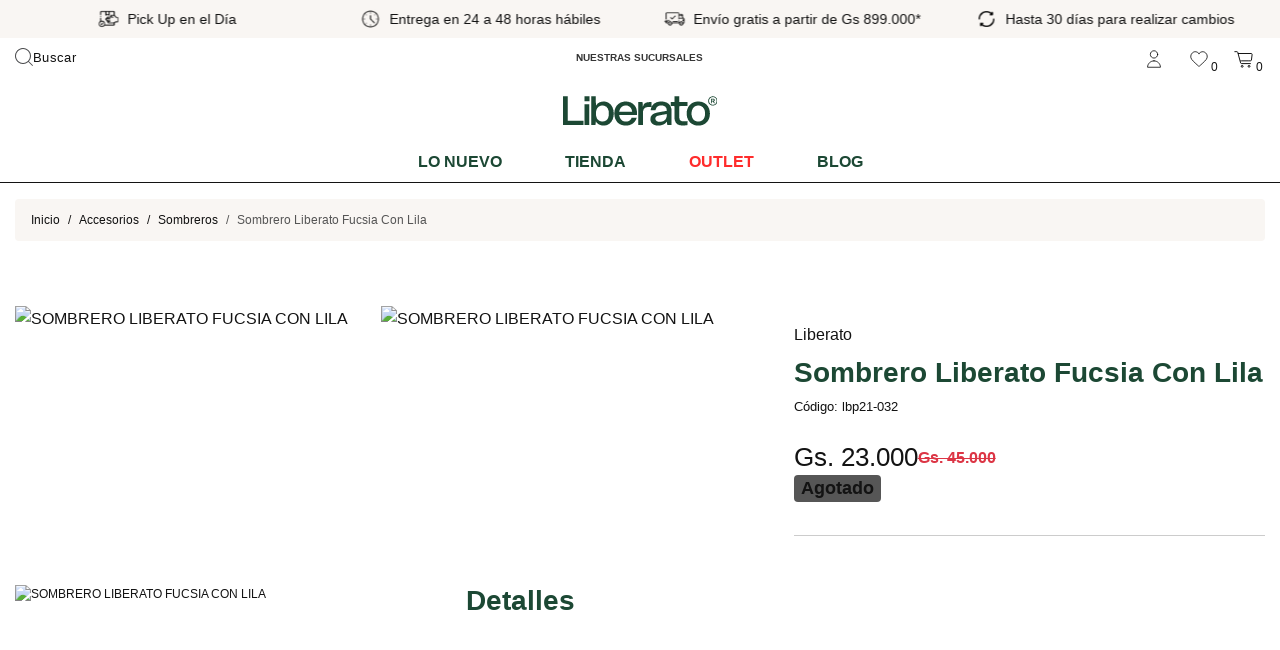

--- FILE ---
content_type: text/html; charset=UTF-8
request_url: https://www.liberato.com.py/producto/LBP21-032/sombrero-liberato-fucsia-con-lila
body_size: 19331
content:
<!doctype html>
<html lang="es">

<head>
    <meta charset="utf-8">
    <meta name="viewport" content="width=device-width, initial-scale=1, shrink-to-fit=no">
    <meta name="author" content="">

    
    <link rel="preconnect" href="https://www.googletagmanager.com" crossorigin>
    <link rel="preconnect" href="https://www.google-analytics.com" crossorigin>
    <link rel="dns-prefetch" href="//fonts.googleapis.com">
    <link rel="dns-prefetch" href="//fonts.gstatic.com">
    <link rel="dns-prefetch" href="//www.facebook.com">
    <link rel="dns-prefetch" href="//connect.facebook.net">

    <link rel="icon" type="image/png" href="https://www.liberato.com.py/assets_front/imgs/favicon/favicon-96x96.png?v=0.2"
        sizes="96x96" />
    <link rel="icon" type="image/svg+xml" href="https://www.liberato.com.py/assets_front/imgs/favicon/favicon.svg?v=0.2" />
    <link rel="shortcut icon" href="https://www.liberato.com.py/assets_front/imgs/favicon/favicon.ico?v=0.2" />
    <link rel="apple-touch-icon" sizes="180x180"
        href="https://www.liberato.com.py/assets_front/imgs/favicon/apple-touch-icon.png?v=0.2" />
    <link rel="manifest" href="https://www.liberato.com.py/assets_front/imgs/favicon/site.webmanifest?v=0.2" />

    <link rel="canonical" href="https://www.liberato.com.py/producto/LBP21-032/sombrero-liberato-fucsia-con-lila">

    <title>Sombrero Liberato Fucsia Con Lila | Liberato, tienda multimarcas</title>

    <link rel="stylesheet" href="/assets_front/css/layout.min.css?id=6f8bc6addf9db46df8107fdaec1259eb" />
    <link rel="stylesheet" href="https://www.liberato.com.py/assets_front/css/rediseno.css?v=2" />

    
    
    <!-- Font Awesome -->
    
    
    
    
    
    
    
    
    

    <!-- Custom styles for this template -->
    

    

    <!-- Primary Meta Tags -->
    <meta name="title" content="Sombrero Liberato Fucsia Con Lila | Liberato, tienda multimarcas">
    <meta name="description" content="">
    <meta name="robots" content="index, follow">
    <meta name="language" content="Spanish">

    <!-- Open Graph / Facebook -->
    <meta property="og:type" content="website">
    <meta property="og:url" content="https://www.liberato.com.py/producto/lbp21-032">
    <meta property="og:title" content="Sombrero Liberato Fucsia Con Lila | Liberato, tienda multimarcas">
    <meta property="og:description" content="">
    <meta property="og:image" content="https://www.liberato.com.py/storage/thumbs/facebook/lbp21-032-1.png?v=1">
    <meta property="og:image:width" content="500">
    <meta property="og:image:height" content="500">

    <!-- Twitter -->
    <meta property="twitter:card" content="summary_large_image">
    <meta property="twitter:url" content="https://www.liberato.com.py/producto/lbp21-032">
    <meta property="twitter:title" content="Sombrero Liberato Fucsia Con Lila | Liberato, tienda multimarcas">
    <meta property="twitter:description" content="">
    <meta property="twitter:image" content="https://www.liberato.com.py/storage/thumbs/facebook/lbp21-032-1.png?v=1">
    <meta name="facebook-domain-verification" content="4qjzeyhdcsy6ep9rs26dr3rbfranr8" />

              <script type="application/ld+json">
    {
      "@context" : "http://schema.org",
      "@type" : "Product",
      "url" : "https://www.liberato.com.py/producto/LBP21-032/sombrero-liberato-fucsia-con-lila",
      "name" : "Sombrero Liberato Fucsia Con Lila",
      "sku": "lbp21-032",
      "image": "https://www.liberato.com.py/storage/lbp21-032-1.png.webp",
      "description": "",
      "brand":{
        "@type": "Brand",
        "name": "LIBERATO"
      },
      "offers": {
        "@type": "Offer",
        "price": 23000,
        "availability": "InStock",
        "priceCurrency": "PYG",
        "url": "https://www.liberato.com.py/producto/LBP21-032/sombrero-liberato-fucsia-con-lila"
      },
      "sameAs" : [
        "https://www.facebook.com/liberatopy",
        "https://twitter.com/liberatopy",
        "https://www.instagram.com/liberatopy"
      ]
    }
  </script>
    
      <meta property="product:category" content="SOMBREROS"/>
  <meta property="product:price:amount" content="23000"/>
  <meta property="product:price:currency" content="PYG"/>
  <meta property="product:brand" content="LIBERATO"/>
  <meta property="product:ean" content="lbp21-032"/>
  <meta property="product:retailer_item_id" content="lbp21-032"/>
  <meta property="product:condition" content="new"/>
  <meta property="product:availability" content="in stock"/>

  <link rel="stylesheet" href="https://cdnjs.cloudflare.com/ajax/libs/OwlCarousel2/2.3.4/assets/owl.carousel.min.css" integrity="sha512-tS3S5qG0BlhnQROyJXvNjeEM4UpMXHrQfTGmbQ1gKmelCxlSEBUaxhRBj/EFTzpbP4RVSrpEikbmdJobCvhE3g==" crossorigin="anonymous" referrerpolicy="no-referrer" />

    </head>

<body class="body ">
            <!-- Google Tag Manager (noscript) -->
        <noscript><iframe src="https://www.googletagmanager.com/ns.html?id=GTM-TGL7L3PM" height="0" width="0"
                style="display:none;visibility:hidden"></iframe></noscript>
        <!-- End Google Tag Manager (noscript) -->
    
    <div id="cart" class="js-cart">
    <div class="cart-header">
        <a href="javascript:void(0)" title="Cerrar carrito" data-carrito="close" class="btn btn-link"><img src="https://www.liberato.com.py/assets_front/imgs/icons/close.svg" width="16" height="16" alt="cerrar">Cerrar</a>
    </div>

    <div class="cart-inner">
        <div class="cart-scroll scroll">
            <ul class="cart-items">
                
            </ul>
        </div>

        <div class="cart-footer">
            <div class="subtotal">
                <span>Subtotal: </span>
                <span class="price clearfix"><span class="money"></span></span>
            </div>
            <div class="buttons">
                <div>
                    <a href="https://www.liberato.com.py/carrito" class="btn btn-dark" title="Continuar con la compra">Continuar</a>
                </div>
            </div>
        </div>
    </div>

    <div class="no-items">
        <div class="text-center">
            <img src="https://www.liberato.com.py/assets_front/imgs/icons/cart.svg" width="22" height="22" alt="cart">
            <h4><span>Su carrito está vacío</span></h4>
        </div>
    </div>
</div>
    <div id="wishlist" class="js-wishlist">
    <div class="cart-header">
        <a href="javascript:void(0)" title="Cerrar Wishlist" data-wishlist="close" class="btn btn-link"><img src="https://www.liberato.com.py/assets_front/imgs/icons/close.svg" width="16" height="16" alt="cerrar">Cerrar</a>
    </div>

    <div class="cart-inner">
        <div class="cart-scroll scroll">
            <ul class="cart-items">
                
            </ul>
        </div>
    </div>

    <div class="no-items">
        <div class="text-center">
            <img src="https://www.liberato.com.py/assets_front/imgs/icons/heart.svg" width="22" height="22" alt="heart">
            <h4><span>Su lista de deseos está vacía</span></h4>
        </div>
    </div>

</div>
    
    <header class="head-sect">
            <div class="top-wrapper">
            <div class="container-fluid">
                <div id="swiperHeader" class="swiper-header swiper-container is-loading">
                    <div class="swiper-wrapper">
                                                    <div class="swiper-slide">
                                                                        <a href="#" class="link-top-header">
                                                                <!-- Show desktop -->
                                <img class="" src="https://www.liberato.com.py/webp/hasta-30-dias-para-realizar-cambios-1621956180.png"
                                    alt="Hasta 30 días para realizar cambios" width="22" height="22">

                                <p class="mb-0 px-2 py-0 py-md-2 d-none d-sm-block">
                                    Hasta 30 días para realizar cambios
                                </p>

                                </a>
                            </div>
                                                    <div class="swiper-slide">
                                                                        <a href="#" class="link-top-header">
                                                                <!-- Show desktop -->
                                <img class="" src="https://www.liberato.com.py/webp/pick-up-en-el-dia-1621955684.png"
                                    alt="Pick Up en el Día" width="22" height="22">

                                <p class="mb-0 px-2 py-0 py-md-2 d-none d-sm-block">
                                    Pick Up en el Día
                                </p>

                                </a>
                            </div>
                                                    <div class="swiper-slide">
                                                                    <a href="#" data-toggle="modal" data-target="#modalVentaja"
                                        data-img-extra="https://www.liberato.com.py/webp/entrega-en-24-a-48-horas-habiles-1753255998.png"
                                        data-img="https://www.liberato.com.py/webp/entrega-en-24-a-48-horas-habiles-1621955571.png"
                                        data-text="Entrega en 24 a 48 horas hábiles" class="link-top-header">
                                                                    <!-- Show desktop -->
                                <img class="" src="https://www.liberato.com.py/webp/entrega-en-24-a-48-horas-habiles-1621955571.png"
                                    alt="Entrega en 24 a 48 horas hábiles" width="22" height="22">

                                <p class="mb-0 px-2 py-0 py-md-2 d-none d-sm-block">
                                    Entrega en 24 a 48 horas hábiles
                                </p>

                                </a>
                            </div>
                                                    <div class="swiper-slide">
                                                                        <a href="#" class="link-top-header">
                                                                <!-- Show desktop -->
                                <img class="" src="https://www.liberato.com.py/webp/-1621955604.png"
                                    alt="Envío gratis a partir de Gs 899.000*" width="22" height="22">

                                <p class="mb-0 px-2 py-0 py-md-2 d-none d-sm-block">
                                    Envío gratis a partir de Gs 899.000*
                                </p>

                                </a>
                            </div>
                                            </div>
                </div>
            </div>
        </div>
        <div class="modal fade" id="modalVentaja" tabindex="-1" role="dialog" aria-labelledby="modalVentajaLabel"
            aria-hidden="true">
            <div class="modal-dialog" role="document">
                <div class="modal-content">
                    <div class="modal-header">
                        <h5 class="modal-title text" id="exampleModalLabel"></h5>
                        <button type="button" class="close" data-dismiss="modal" aria-label="Close">
                            <span aria-hidden="true">&times;</span>
                        </button>
                    </div>
                    <div class="modal-body">
                        <figure class="text-center">
                            <img src="" alt="" class="img w-100">
                        </figure>
                    </div>
                </div>
            </div>
        </div>
        <div class="container">
        <div class="grid-header-icons">
            <div class="item-header-icons">
                <div class="container-buscador">
                    <button id="btn-search" class="btn-header" role="button" aria-label="Buscar">
                        <span class="contianer-btn-header btn-relative-right">
                            <img src="https://www.liberato.com.py/assets_front/imgs/lupa.svg" alt="Icono de Lupa" loading="lazy"
                                class="img-buscar">
                        </span>
                        Buscar
                    </button>

                    <div id="container-search" class="container-search">
                        <button class="btn-cerrar-header" role="button" aria-label="Buscar">
                            <span class="contianer-btn-header btn-relative-right">
                                <img src="https://www.liberato.com.py/assets_front/imgs/cerrar.svg" alt="Icono de cerrar"
                                    loading="lazy" decoding="async">
                            </span>
                        </button>

                        <form action="https://www.liberato.com.py/catalogo" class="form-search">
                            <input type="search" name="frase" id="header_search_input" name="q"
                                placeholder="Buscar.." required="required" class="input-header-search"
                                aria-label="Buscar.." value="" required=""
                                maxlength="255">
                            <button name="buscar" aria-label="Buscar" type="submit" class="btn-search">
                                <img src="https://www.liberato.com.py/assets_front/imgs/lupa.svg" alt="Icono de lupa">
                            </button>
                        </form>

                        <div class="autocomplete-box">
                            <div class="header-autocomplete">
                                <h2 class="title-results" id="resultados-search">0 resultados</h2>
                                <a href="javascript:void(0)" class="btn-resultados" id="todo-search">
                                    Ver todo
                                    <svg xmlns="http://www.w3.org/2000/svg" width="16" height="16" fill="#000000"
                                        viewBox="0 0 256 256">
                                        <path
                                            d="M221.66,133.66l-72,72a8,8,0,0,1-11.32-11.32L196.69,136H40a8,8,0,0,1,0-16H196.69L138.34,61.66a8,8,0,0,1,11.32-11.32l72,72A8,8,0,0,1,221.66,133.66Z">
                                        </path>
                                    </svg>
                                </a>
                            </div>
                            <div class="autocomplete-results">
                            </div>
                        </div>
                    </div>
                </div>

            </div>
            <div class="item-header-icons">
                <a href="https://www.liberato.com.py/sucursales" class="head-dir" title="Nuestras sucursales">
                    <b>NUESTRAS SUCURSALES</b>
                </a>
            </div>
            <div class="item-header-icons">
                <div class="top-actions float-right">
                    <a href="javascript:void(0)" title="Menú de usuario" id="usr-menu-act"><img
                            src="https://www.liberato.com.py/assets_front/imgs/icons/user.svg" width="22" height="22"
                            alt="user">                    </a>
                    <div id="user-menu">
                        <ul>
                                                            <li><a href="https://www.liberato.com.py/login" title="Iniciar Sesión">Iniciar Sesión</a></li>
                                <li><a href="https://www.liberato.com.py/register" title="Registrarse">Registrarse</a></li>
                                                    </ul>
                    </div>
                    <a href="javascript:void(0)" title="Abrir Wishlist" data-wishlist="open">
                        <img src="https://www.liberato.com.py/assets_front/imgs/icons/heart.svg" width="22" height="22"
                            alt="heart">
                        <span id="wishlist-quantity"></span>
                    </a>
                    <a href="javascript:void(0)" title="Abrir carrito" data-carrito="open">
                        <img src="https://www.liberato.com.py/assets_front/imgs/icons/cart.svg" width="22" height="22"
                            alt="cart">
                        <span id="cart-quantity">0</span>
                    </a>
                </div>
            </div>
        </div>
    </div>
    <div class="container">
        <div class="grid-menu">
            <div class="item-menu">
                <a class="navbar-brand" href="https://www.liberato.com.py" title="Página de inicio"><img
                        src="https://www.liberato.com.py/assets_front/imgs/logo-nuevo.svg" class="brand" alt="Liberato"
                        width="200" height="40" /></a>
            </div>
            <div class="item-menu">
                <button class="menu-mobile">
                    <svg class="open-menu" xmlns="http://www.w3.org/2000/svg" width="22" height="22"
                        fill="#000000" viewBox="0 0 256 256">
                        <path
                            d="M224,128a8,8,0,0,1-8,8H40a8,8,0,0,1,0-16H216A8,8,0,0,1,224,128ZM40,72H216a8,8,0,0,0,0-16H40a8,8,0,0,0,0,16ZM216,184H40a8,8,0,0,0,0,16H216a8,8,0,0,0,0-16Z">
                        </path>
                    </svg>
                    <svg class="close-menu" xmlns="http://www.w3.org/2000/svg" width="22" height="22" fill="#000000"
                        viewBox="0 0 256 256">
                        <path
                            d="M205.66,194.34a8,8,0,0,1-11.32,11.32L128,139.31,61.66,205.66a8,8,0,0,1-11.32-11.32L116.69,128,50.34,61.66A8,8,0,0,1,61.66,50.34L128,116.69l66.34-66.35a8,8,0,0,1,11.32,11.32L139.31,128Z">
                        </path>
                    </svg>
                    
                </button>

            </div>
        </div>

        <div class="main-menu">
            
            <nav class="nav-menu-bottom">
                <ul class="text-center">
                    <li class="top-hover mega-menu-position">
                        <a class="category-main-menu" href="https://www.liberato.com.py/lo-nuevo" title="Lo nuevo">Lo nuevo</a>
                    </li>
                    <li class="mega-menu-position top-hover">
                        <a class="category-main-menu" href="https://www.liberato.com.py/catalogo" title="Catálogo de productos">Tienda</a>
                        <ul class="mega-menu">
                                                            <li class="mega-menu-title">
                                    <a class="link-megamenu-title" href="https://www.liberato.com.py/rubro/11/accesorios?outlet=0"
                                        title="Accesorios">
                                        <b class="mb-4">Accesorios</b>
                                    </a>
                                    <ul class="sub-megamenu">
                                                                                    <li><a class="link-megamenu-title" href="https://www.liberato.com.py/familia/62/gorras?outlet=0"
                                                    title="Gorras">Gorras</a>
                                            </li>
                                                                                    <li><a class="link-megamenu-title" href="https://www.liberato.com.py/familia/49/perfumes?outlet=0"
                                                    title="Perfumes">Perfumes</a>
                                            </li>
                                        
                                    </ul>
                                </li>
                                                            <li class="mega-menu-title">
                                    <a class="link-megamenu-title" href="https://www.liberato.com.py/rubro/16/bermudas?outlet=0"
                                        title="Bermudas">
                                        <b class="mb-4">Bermudas</b>
                                    </a>
                                    <ul class="sub-megamenu">
                                                                                    <li><a class="link-megamenu-title" href="https://www.liberato.com.py/familia/25/bermudas-cargo?outlet=0"
                                                    title="Bermudas Cargo">Bermudas Cargo</a>
                                            </li>
                                                                                    <li><a class="link-megamenu-title" href="https://www.liberato.com.py/familia/27/bermudas-tipo-chino?outlet=0"
                                                    title="Bermudas Tipo Chino">Bermudas Tipo Chino</a>
                                            </li>
                                                                                    <li><a class="link-megamenu-title" href="https://www.liberato.com.py/familia/226/shorts?outlet=0"
                                                    title="Shorts">Shorts</a>
                                            </li>
                                                                                    <li><a class="link-megamenu-title" href="https://www.liberato.com.py/familia/228/shorts-cargo?outlet=0"
                                                    title="Shorts Cargo">Shorts Cargo</a>
                                            </li>
                                        
                                    </ul>
                                </li>
                                                            <li class="mega-menu-title">
                                    <a class="link-megamenu-title" href="https://www.liberato.com.py/rubro/21/camisas?outlet=0"
                                        title="Camisas">
                                        <b class="mb-4">Camisas</b>
                                    </a>
                                    <ul class="sub-megamenu">
                                                                                    <li><a class="link-megamenu-title" href="https://www.liberato.com.py/familia/210/cuello-mao-mangas-cortas?outlet=0"
                                                    title="Cuello Mao Mangas Cortas">Cuello Mao Mangas Cortas</a>
                                            </li>
                                                                                    <li><a class="link-megamenu-title" href="https://www.liberato.com.py/familia/168/cuello-mao-mangas-largas?outlet=0"
                                                    title="Cuello Mao Mangas Largas">Cuello Mao Mangas Largas</a>
                                            </li>
                                                                                    <li><a class="link-megamenu-title" href="https://www.liberato.com.py/familia/13/mangas-cortas?outlet=0"
                                                    title="Mangas Cortas">Mangas Cortas</a>
                                            </li>
                                                                                    <li><a class="link-megamenu-title" href="https://www.liberato.com.py/familia/12/mangas-largas?outlet=0"
                                                    title="Mangas Largas">Mangas Largas</a>
                                            </li>
                                                                                    <li><a class="link-megamenu-title" href="https://www.liberato.com.py/familia/163/playeras-mangas-cortas?outlet=0"
                                                    title="Playeras Mangas Cortas">Playeras Mangas Cortas</a>
                                            </li>
                                        
                                    </ul>
                                </li>
                                                            <li class="mega-menu-title">
                                    <a class="link-megamenu-title" href="https://www.liberato.com.py/rubro/12/jeans?outlet=0"
                                        title="Jeans">
                                        <b class="mb-4">Jeans</b>
                                    </a>
                                    <ul class="sub-megamenu">
                                                                                    <li><a class="link-megamenu-title" href="https://www.liberato.com.py/familia/236/jeans-regular-fit?outlet=0"
                                                    title="Jeans Regular Fit">Jeans Regular Fit</a>
                                            </li>
                                        
                                    </ul>
                                </li>
                                                            <li class="mega-menu-title">
                                    <a class="link-megamenu-title" href="https://www.liberato.com.py/rubro/31/pantalones?outlet=0"
                                        title="Pantalones">
                                        <b class="mb-4">Pantalones</b>
                                    </a>
                                    <ul class="sub-megamenu">
                                                                                    <li><a class="link-megamenu-title" href="https://www.liberato.com.py/familia/30/pantalones-cargo?outlet=0"
                                                    title="Pantalones Cargo">Pantalones Cargo</a>
                                            </li>
                                                                                    <li><a class="link-megamenu-title" href="https://www.liberato.com.py/familia/29/pantalones-chinos?outlet=0"
                                                    title="Pantalones Chinos">Pantalones Chinos</a>
                                            </li>
                                                                                    <li><a class="link-megamenu-title" href="https://www.liberato.com.py/familia/235/pantalones-chinos-con-goma?outlet=0"
                                                    title="Pantalones Chinos Con Goma">Pantalones Chinos Con Goma</a>
                                            </li>
                                                                                    <li><a class="link-megamenu-title" href="https://www.liberato.com.py/familia/227/pantalones-de-lino?outlet=0"
                                                    title="Pantalones De Lino">Pantalones De Lino</a>
                                            </li>
                                        
                                    </ul>
                                </li>
                                                            <li class="mega-menu-title">
                                    <a class="link-megamenu-title" href="https://www.liberato.com.py/rubro/38/remeras-mangas-cortas?outlet=0"
                                        title="Remeras Mangas Cortas">
                                        <b class="mb-4">Remeras Mangas Cortas</b>
                                    </a>
                                    <ul class="sub-megamenu">
                                                                                    <li><a class="link-megamenu-title" href="https://www.liberato.com.py/familia/229/boxy-fit?outlet=0"
                                                    title="Boxy Fit">Boxy Fit</a>
                                            </li>
                                                                                    <li><a class="link-megamenu-title" href="https://www.liberato.com.py/familia/139/camisilla?outlet=0"
                                                    title="Camisilla">Camisilla</a>
                                            </li>
                                                                                    <li><a class="link-megamenu-title" href="https://www.liberato.com.py/familia/194/cuello-polo?outlet=0"
                                                    title="Cuello Polo">Cuello Polo</a>
                                            </li>
                                                                                    <li><a class="link-megamenu-title" href="https://www.liberato.com.py/familia/192/cuello-redondo?outlet=0"
                                                    title="Cuello Redondo">Cuello Redondo</a>
                                            </li>
                                                                                    <li><a class="link-megamenu-title" href="https://www.liberato.com.py/familia/196/estampadas?outlet=0"
                                                    title="Estampadas">Estampadas</a>
                                            </li>
                                                                                    <li><a class="link-megamenu-title" href="https://www.liberato.com.py/familia/195/oversize?outlet=0"
                                                    title="Oversize">Oversize</a>
                                            </li>
                                                                                    <li><a class="link-megamenu-title" href="https://www.liberato.com.py/familia/230/sin-mangas?outlet=0"
                                                    title="Sin Mangas">Sin Mangas</a>
                                            </li>
                                        
                                    </ul>
                                </li>
                                                            <li class="mega-menu-title">
                                    <a class="link-megamenu-title" href="https://www.liberato.com.py/rubro/20/ropa-interior?outlet=0"
                                        title="Ropa Interior">
                                        <b class="mb-4">Ropa Interior</b>
                                    </a>
                                    <ul class="sub-megamenu">
                                                                                    <li><a class="link-megamenu-title" href="https://www.liberato.com.py/familia/175/boxer-corto?outlet=0"
                                                    title="Boxer Corto">Boxer Corto</a>
                                            </li>
                                        
                                    </ul>
                                </li>
                                                            <li class="mega-menu-title">
                                    <a class="link-megamenu-title" href="https://www.liberato.com.py/rubro/17/shorts-de-bano?outlet=0"
                                        title="Shorts De Baño">
                                        <b class="mb-4">Shorts De Baño</b>
                                    </a>
                                    <ul class="sub-megamenu">
                                                                                    <li><a class="link-megamenu-title" href="https://www.liberato.com.py/familia/225/cuadros?outlet=0"
                                                    title="Cuadros">Cuadros</a>
                                            </li>
                                                                                    <li><a class="link-megamenu-title" href="https://www.liberato.com.py/familia/224/estampados?outlet=0"
                                                    title="Estampados">Estampados</a>
                                            </li>
                                                                                    <li><a class="link-megamenu-title" href="https://www.liberato.com.py/familia/223/lisos?outlet=0"
                                                    title="Lisos">Lisos</a>
                                            </li>
                                                                                    <li><a class="link-megamenu-title" href="https://www.liberato.com.py/familia/222/rayados?outlet=0"
                                                    title="Rayados">Rayados</a>
                                            </li>
                                        
                                    </ul>
                                </li>
                                                            <li class="mega-menu-title">
                                    <a class="link-megamenu-title" href="https://www.liberato.com.py/rubro/35/vales-de-compra?outlet=0"
                                        title="Vales De Compra">
                                        <b class="mb-4">Vales De Compra</b>
                                    </a>
                                    <ul class="sub-megamenu">
                                        
                                    </ul>
                                </li>
                                                    </ul>
                    </li>

                    <li class="mega-menu-position top-hover">
                        <a href="https://www.liberato.com.py/outlet" class="category-main-menu outlet" style="color: #FF2C2C;"
                            title="Productos en outlet"><strong>Outlet</strong></a>
                        <ul class="mega-menu">
                                                            <li class="mega-menu-title">
                                    <a class="link-megamenu-title" href="https://www.liberato.com.py/rubro/11/accesorios?outlet=1"
                                        title="Accesorios">
                                        <b class="mb-4">Accesorios</b>
                                    </a>
                                    <ul class="sub-megamenu">
                                                                                                                                    <li><a class="link-megamenu-title" href="https://www.liberato.com.py/familia/37/billeteras?outlet=1"
                                                        title="Billeteras">Billeteras</a>
                                                </li>
                                                                                                                                                                                <li><a class="link-megamenu-title" href="https://www.liberato.com.py/familia/35/corbata-regular?outlet=1"
                                                        title="Corbata Regular">Corbata Regular</a>
                                                </li>
                                                                                                                                                                                <li><a class="link-megamenu-title" href="https://www.liberato.com.py/familia/53/corbatas?outlet=1"
                                                        title="Corbatas">Corbatas</a>
                                                </li>
                                                                                                                                                                                                                                                                                                </ul>
                                </li>
                                                            <li class="mega-menu-title">
                                    <a class="link-megamenu-title" href="https://www.liberato.com.py/rubro/16/bermudas?outlet=1"
                                        title="Bermudas">
                                        <b class="mb-4">Bermudas</b>
                                    </a>
                                    <ul class="sub-megamenu">
                                                                                                                                                                                                                        <li><a class="link-megamenu-title" href="https://www.liberato.com.py/familia/27/bermudas-tipo-chino?outlet=1"
                                                        title="Bermudas Tipo Chino">Bermudas Tipo Chino</a>
                                                </li>
                                                                                                                                                                                                                                                                                                </ul>
                                </li>
                                                            <li class="mega-menu-title">
                                    <a class="link-megamenu-title" href="https://www.liberato.com.py/rubro/1/calzados?outlet=1"
                                        title="Calzados">
                                        <b class="mb-4">Calzados</b>
                                    </a>
                                    <ul class="sub-megamenu">
                                                                                                                                    <li><a class="link-megamenu-title" href="https://www.liberato.com.py/familia/138/zapatillas?outlet=1"
                                                        title="Zapatillas">Zapatillas</a>
                                                </li>
                                                                                                                                                                                <li><a class="link-megamenu-title" href="https://www.liberato.com.py/familia/43/zapatos-con-cordones?outlet=1"
                                                        title="Zapatos Con Cordones">Zapatos Con Cordones</a>
                                                </li>
                                                                                                                        </ul>
                                </li>
                                                            <li class="mega-menu-title">
                                    <a class="link-megamenu-title" href="https://www.liberato.com.py/rubro/21/camisas?outlet=1"
                                        title="Camisas">
                                        <b class="mb-4">Camisas</b>
                                    </a>
                                    <ul class="sub-megamenu">
                                                                                                                                    <li><a class="link-megamenu-title" href="https://www.liberato.com.py/familia/210/cuello-mao-mangas-cortas?outlet=1"
                                                        title="Cuello Mao Mangas Cortas">Cuello Mao Mangas Cortas</a>
                                                </li>
                                                                                                                                                                                <li><a class="link-megamenu-title" href="https://www.liberato.com.py/familia/168/cuello-mao-mangas-largas?outlet=1"
                                                        title="Cuello Mao Mangas Largas">Cuello Mao Mangas Largas</a>
                                                </li>
                                                                                                                                                                                <li><a class="link-megamenu-title" href="https://www.liberato.com.py/familia/13/mangas-cortas?outlet=1"
                                                        title="Mangas Cortas">Mangas Cortas</a>
                                                </li>
                                                                                                                                                                                <li><a class="link-megamenu-title" href="https://www.liberato.com.py/familia/12/mangas-largas?outlet=1"
                                                        title="Mangas Largas">Mangas Largas</a>
                                                </li>
                                                                                                                                                                                <li><a class="link-megamenu-title" href="https://www.liberato.com.py/familia/163/playeras-mangas-cortas?outlet=1"
                                                        title="Playeras Mangas Cortas">Playeras Mangas Cortas</a>
                                                </li>
                                                                                                                        </ul>
                                </li>
                                                            <li class="mega-menu-title">
                                    <a class="link-megamenu-title" href="https://www.liberato.com.py/rubro/3/camperas?outlet=1"
                                        title="Camperas">
                                        <b class="mb-4">Camperas</b>
                                    </a>
                                    <ul class="sub-megamenu">
                                                                                                                                    <li><a class="link-megamenu-title" href="https://www.liberato.com.py/familia/220/bomberjackets?outlet=1"
                                                        title="Bomberjackets">Bomberjackets</a>
                                                </li>
                                                                                                                                                                                <li><a class="link-megamenu-title" href="https://www.liberato.com.py/familia/54/campera-sin-capucha?outlet=1"
                                                        title="Campera Sin Capucha">Campera Sin Capucha</a>
                                                </li>
                                                                                                                                                                                <li><a class="link-megamenu-title" href="https://www.liberato.com.py/familia/190/camperas-de-jeans?outlet=1"
                                                        title="Camperas De Jeans">Camperas De Jeans</a>
                                                </li>
                                                                                                                                                                                <li><a class="link-megamenu-title" href="https://www.liberato.com.py/familia/208/camperas-de-plumas?outlet=1"
                                                        title="Camperas De Plumas">Camperas De Plumas</a>
                                                </li>
                                                                                                                                                                                <li><a class="link-megamenu-title" href="https://www.liberato.com.py/familia/186/hoodies?outlet=1"
                                                        title="Hoodies">Hoodies</a>
                                                </li>
                                                                                                                                                                                <li><a class="link-megamenu-title" href="https://www.liberato.com.py/familia/207/sobrecamisas?outlet=1"
                                                        title="Sobrecamisas">Sobrecamisas</a>
                                                </li>
                                                                                                                                                                                <li><a class="link-megamenu-title" href="https://www.liberato.com.py/familia/187/sudaderas?outlet=1"
                                                        title="Sudaderas">Sudaderas</a>
                                                </li>
                                                                                                                        </ul>
                                </li>
                                                            <li class="mega-menu-title">
                                    <a class="link-megamenu-title" href="https://www.liberato.com.py/rubro/26/corbatas?outlet=1"
                                        title="Corbatas">
                                        <b class="mb-4">Corbatas</b>
                                    </a>
                                    <ul class="sub-megamenu">
                                                                            </ul>
                                </li>
                                                            <li class="mega-menu-title">
                                    <a class="link-megamenu-title" href="https://www.liberato.com.py/rubro/12/jeans?outlet=1"
                                        title="Jeans">
                                        <b class="mb-4">Jeans</b>
                                    </a>
                                    <ul class="sub-megamenu">
                                                                                                                                                                                                                        <li><a class="link-megamenu-title" href="https://www.liberato.com.py/familia/201/skinny-fit?outlet=1"
                                                        title="Skinny Fit">Skinny Fit</a>
                                                </li>
                                                                                                                        </ul>
                                </li>
                                                            <li class="mega-menu-title">
                                    <a class="link-megamenu-title" href="https://www.liberato.com.py/rubro/15/joggers?outlet=1"
                                        title="Joggers">
                                        <b class="mb-4">Joggers</b>
                                    </a>
                                    <ul class="sub-megamenu">
                                                                                                                                    <li><a class="link-megamenu-title" href="https://www.liberato.com.py/familia/221/jogger-cargo?outlet=1"
                                                        title="Jogger Cargo">Jogger Cargo</a>
                                                </li>
                                                                                                                                                                                <li><a class="link-megamenu-title" href="https://www.liberato.com.py/familia/197/joggers-deportivos?outlet=1"
                                                        title="Joggers Deportivos">Joggers Deportivos</a>
                                                </li>
                                                                                                                        </ul>
                                </li>
                                                            <li class="mega-menu-title">
                                    <a class="link-megamenu-title" href="https://www.liberato.com.py/rubro/31/pantalones?outlet=1"
                                        title="Pantalones">
                                        <b class="mb-4">Pantalones</b>
                                    </a>
                                    <ul class="sub-megamenu">
                                                                                                                                                                                                                        <li><a class="link-megamenu-title" href="https://www.liberato.com.py/familia/29/pantalones-chinos?outlet=1"
                                                        title="Pantalones Chinos">Pantalones Chinos</a>
                                                </li>
                                                                                                                                                                                <li><a class="link-megamenu-title" href="https://www.liberato.com.py/familia/233/pantalones-chinos-baggy-fit?outlet=1"
                                                        title="Pantalones Chinos Baggy Fit">Pantalones Chinos Baggy Fit</a>
                                                </li>
                                                                                                                                                                                                                                                                                                                                                        <li><a class="link-megamenu-title" href="https://www.liberato.com.py/familia/234/pantalones-regular-fit-recto?outlet=1"
                                                        title="Pantalones Regular Fit Recto">Pantalones Regular Fit Recto</a>
                                                </li>
                                                                                                                        </ul>
                                </li>
                                                            <li class="mega-menu-title">
                                    <a class="link-megamenu-title" href="https://www.liberato.com.py/rubro/38/remeras-mangas-cortas?outlet=1"
                                        title="Remeras Mangas Cortas">
                                        <b class="mb-4">Remeras Mangas Cortas</b>
                                    </a>
                                    <ul class="sub-megamenu">
                                                                                                                                                                                                                                                                                                            <li><a class="link-megamenu-title" href="https://www.liberato.com.py/familia/194/cuello-polo?outlet=1"
                                                        title="Cuello Polo">Cuello Polo</a>
                                                </li>
                                                                                                                                                                                <li><a class="link-megamenu-title" href="https://www.liberato.com.py/familia/192/cuello-redondo?outlet=1"
                                                        title="Cuello Redondo">Cuello Redondo</a>
                                                </li>
                                                                                                                                                                                <li><a class="link-megamenu-title" href="https://www.liberato.com.py/familia/196/estampadas?outlet=1"
                                                        title="Estampadas">Estampadas</a>
                                                </li>
                                                                                                                                                                                <li><a class="link-megamenu-title" href="https://www.liberato.com.py/familia/195/oversize?outlet=1"
                                                        title="Oversize">Oversize</a>
                                                </li>
                                                                                                                                                                                                            </ul>
                                </li>
                                                            <li class="mega-menu-title">
                                    <a class="link-megamenu-title" href="https://www.liberato.com.py/rubro/40/remeras-mangas-largas?outlet=1"
                                        title="Remeras Mangas Largas">
                                        <b class="mb-4">Remeras Mangas Largas</b>
                                    </a>
                                    <ul class="sub-megamenu">
                                                                                                                                    <li><a class="link-megamenu-title" href="https://www.liberato.com.py/familia/205/cuello-redondo-ml?outlet=1"
                                                        title="Cuello Redondo Ml">Cuello Redondo Ml</a>
                                                </li>
                                                                                                                        </ul>
                                </li>
                                                            <li class="mega-menu-title">
                                    <a class="link-megamenu-title" href="https://www.liberato.com.py/rubro/17/shorts-de-bano?outlet=1"
                                        title="Shorts De Baño">
                                        <b class="mb-4">Shorts De Baño</b>
                                    </a>
                                    <ul class="sub-megamenu">
                                                                                                                                                                                                                        <li><a class="link-megamenu-title" href="https://www.liberato.com.py/familia/224/estampados?outlet=1"
                                                        title="Estampados">Estampados</a>
                                                </li>
                                                                                                                                                                                                                                                                    <li><a class="link-megamenu-title" href="https://www.liberato.com.py/familia/222/rayados?outlet=1"
                                                        title="Rayados">Rayados</a>
                                                </li>
                                                                                                                        </ul>
                                </li>
                                                            <li class="mega-menu-title">
                                    <a class="link-megamenu-title" href="https://www.liberato.com.py/rubro/9/sweater?outlet=1"
                                        title="Sweater">
                                        <b class="mb-4">Sweater</b>
                                    </a>
                                    <ul class="sub-megamenu">
                                                                                                                                    <li><a class="link-megamenu-title" href="https://www.liberato.com.py/familia/237/sweater-con-cierre?outlet=1"
                                                        title="Sweater Con Cierre">Sweater Con Cierre</a>
                                                </li>
                                                                                                                        </ul>
                                </li>
                                                    </ul>
                    </li>
                    <li class="top-hover mega-menu-position">
                        <a class="category-main-menu" href="https://www.liberato.com.py/blog" title="Blog">Blog</a>
                    </li>
                </ul>
            </nav>
        </div>
    </div>

    <div class="menu-mobile-nuevo">
        <ul class="list-mobile-nuevo">
            <li><a href="https://www.liberato.com.py/lo-nuevo" title="Página de inicio">LO NUEVO</a></li>
            <li class="menu-mobile-item">
                <a class="link-submenu-mobile" href="javascript:void(0);" title="Página de inicio">TIENDA</a>
                <ul class="submenu-list">
                    <li>
                        <a href="https://www.liberato.com.py/catalogo" title="Ver todo">
                            <b class="mb-4">Ver todo</b>
                        </a>
                    </li>
                                            <li class="submenu-item-child">
                            <a class="link-submenu-mobile" href="javascript:void(0);" title="Accesorios">
                                <b class="mb-4">Accesorios</b>
                            </a>
                            <ul>
                                <li><a class="link-submenu-child"
                                        href="https://www.liberato.com.py/rubro/11/accesorios?outlet=0"
                                        title="Ver todo">Ver todo</a></li>
                                                                    <li>
                                        <a class="link-submenu-child"
                                            href="https://www.liberato.com.py/familia/62/gorras?outlet=0"
                                            title="Gorras">Gorras
                                        </a>
                                    </li>
                                                                    <li>
                                        <a class="link-submenu-child"
                                            href="https://www.liberato.com.py/familia/49/perfumes?outlet=0"
                                            title="Perfumes">Perfumes
                                        </a>
                                    </li>
                                
                            </ul>
                        </li>
                                            <li class="submenu-item-child">
                            <a class="link-submenu-mobile" href="javascript:void(0);" title="Bermudas">
                                <b class="mb-4">Bermudas</b>
                            </a>
                            <ul>
                                <li><a class="link-submenu-child"
                                        href="https://www.liberato.com.py/rubro/16/bermudas?outlet=0"
                                        title="Ver todo">Ver todo</a></li>
                                                                    <li>
                                        <a class="link-submenu-child"
                                            href="https://www.liberato.com.py/familia/25/bermudas-cargo?outlet=0"
                                            title="Bermudas Cargo">Bermudas Cargo
                                        </a>
                                    </li>
                                                                    <li>
                                        <a class="link-submenu-child"
                                            href="https://www.liberato.com.py/familia/27/bermudas-tipo-chino?outlet=0"
                                            title="Bermudas Tipo Chino">Bermudas Tipo Chino
                                        </a>
                                    </li>
                                                                    <li>
                                        <a class="link-submenu-child"
                                            href="https://www.liberato.com.py/familia/226/shorts?outlet=0"
                                            title="Shorts">Shorts
                                        </a>
                                    </li>
                                                                    <li>
                                        <a class="link-submenu-child"
                                            href="https://www.liberato.com.py/familia/228/shorts-cargo?outlet=0"
                                            title="Shorts Cargo">Shorts Cargo
                                        </a>
                                    </li>
                                
                            </ul>
                        </li>
                                            <li class="submenu-item-child">
                            <a class="link-submenu-mobile" href="javascript:void(0);" title="Camisas">
                                <b class="mb-4">Camisas</b>
                            </a>
                            <ul>
                                <li><a class="link-submenu-child"
                                        href="https://www.liberato.com.py/rubro/21/camisas?outlet=0"
                                        title="Ver todo">Ver todo</a></li>
                                                                    <li>
                                        <a class="link-submenu-child"
                                            href="https://www.liberato.com.py/familia/210/cuello-mao-mangas-cortas?outlet=0"
                                            title="Cuello Mao Mangas Cortas">Cuello Mao Mangas Cortas
                                        </a>
                                    </li>
                                                                    <li>
                                        <a class="link-submenu-child"
                                            href="https://www.liberato.com.py/familia/168/cuello-mao-mangas-largas?outlet=0"
                                            title="Cuello Mao Mangas Largas">Cuello Mao Mangas Largas
                                        </a>
                                    </li>
                                                                    <li>
                                        <a class="link-submenu-child"
                                            href="https://www.liberato.com.py/familia/13/mangas-cortas?outlet=0"
                                            title="Mangas Cortas">Mangas Cortas
                                        </a>
                                    </li>
                                                                    <li>
                                        <a class="link-submenu-child"
                                            href="https://www.liberato.com.py/familia/12/mangas-largas?outlet=0"
                                            title="Mangas Largas">Mangas Largas
                                        </a>
                                    </li>
                                                                    <li>
                                        <a class="link-submenu-child"
                                            href="https://www.liberato.com.py/familia/163/playeras-mangas-cortas?outlet=0"
                                            title="Playeras Mangas Cortas">Playeras Mangas Cortas
                                        </a>
                                    </li>
                                
                            </ul>
                        </li>
                                            <li class="submenu-item-child">
                            <a class="link-submenu-mobile" href="javascript:void(0);" title="Jeans">
                                <b class="mb-4">Jeans</b>
                            </a>
                            <ul>
                                <li><a class="link-submenu-child"
                                        href="https://www.liberato.com.py/rubro/12/jeans?outlet=0"
                                        title="Ver todo">Ver todo</a></li>
                                                                    <li>
                                        <a class="link-submenu-child"
                                            href="https://www.liberato.com.py/familia/236/jeans-regular-fit?outlet=0"
                                            title="Jeans Regular Fit">Jeans Regular Fit
                                        </a>
                                    </li>
                                
                            </ul>
                        </li>
                                            <li class="submenu-item-child">
                            <a class="link-submenu-mobile" href="javascript:void(0);" title="Pantalones">
                                <b class="mb-4">Pantalones</b>
                            </a>
                            <ul>
                                <li><a class="link-submenu-child"
                                        href="https://www.liberato.com.py/rubro/31/pantalones?outlet=0"
                                        title="Ver todo">Ver todo</a></li>
                                                                    <li>
                                        <a class="link-submenu-child"
                                            href="https://www.liberato.com.py/familia/30/pantalones-cargo?outlet=0"
                                            title="Pantalones Cargo">Pantalones Cargo
                                        </a>
                                    </li>
                                                                    <li>
                                        <a class="link-submenu-child"
                                            href="https://www.liberato.com.py/familia/29/pantalones-chinos?outlet=0"
                                            title="Pantalones Chinos">Pantalones Chinos
                                        </a>
                                    </li>
                                                                    <li>
                                        <a class="link-submenu-child"
                                            href="https://www.liberato.com.py/familia/235/pantalones-chinos-con-goma?outlet=0"
                                            title="Pantalones Chinos Con Goma">Pantalones Chinos Con Goma
                                        </a>
                                    </li>
                                                                    <li>
                                        <a class="link-submenu-child"
                                            href="https://www.liberato.com.py/familia/227/pantalones-de-lino?outlet=0"
                                            title="Pantalones De Lino">Pantalones De Lino
                                        </a>
                                    </li>
                                
                            </ul>
                        </li>
                                            <li class="submenu-item-child">
                            <a class="link-submenu-mobile" href="javascript:void(0);" title="Remeras Mangas Cortas">
                                <b class="mb-4">Remeras Mangas Cortas</b>
                            </a>
                            <ul>
                                <li><a class="link-submenu-child"
                                        href="https://www.liberato.com.py/rubro/38/remeras-mangas-cortas?outlet=0"
                                        title="Ver todo">Ver todo</a></li>
                                                                    <li>
                                        <a class="link-submenu-child"
                                            href="https://www.liberato.com.py/familia/229/boxy-fit?outlet=0"
                                            title="Boxy Fit">Boxy Fit
                                        </a>
                                    </li>
                                                                    <li>
                                        <a class="link-submenu-child"
                                            href="https://www.liberato.com.py/familia/139/camisilla?outlet=0"
                                            title="Camisilla">Camisilla
                                        </a>
                                    </li>
                                                                    <li>
                                        <a class="link-submenu-child"
                                            href="https://www.liberato.com.py/familia/194/cuello-polo?outlet=0"
                                            title="Cuello Polo">Cuello Polo
                                        </a>
                                    </li>
                                                                    <li>
                                        <a class="link-submenu-child"
                                            href="https://www.liberato.com.py/familia/192/cuello-redondo?outlet=0"
                                            title="Cuello Redondo">Cuello Redondo
                                        </a>
                                    </li>
                                                                    <li>
                                        <a class="link-submenu-child"
                                            href="https://www.liberato.com.py/familia/196/estampadas?outlet=0"
                                            title="Estampadas">Estampadas
                                        </a>
                                    </li>
                                                                    <li>
                                        <a class="link-submenu-child"
                                            href="https://www.liberato.com.py/familia/195/oversize?outlet=0"
                                            title="Oversize">Oversize
                                        </a>
                                    </li>
                                                                    <li>
                                        <a class="link-submenu-child"
                                            href="https://www.liberato.com.py/familia/230/sin-mangas?outlet=0"
                                            title="Sin Mangas">Sin Mangas
                                        </a>
                                    </li>
                                
                            </ul>
                        </li>
                                            <li class="submenu-item-child">
                            <a class="link-submenu-mobile" href="javascript:void(0);" title="Ropa Interior">
                                <b class="mb-4">Ropa Interior</b>
                            </a>
                            <ul>
                                <li><a class="link-submenu-child"
                                        href="https://www.liberato.com.py/rubro/20/ropa-interior?outlet=0"
                                        title="Ver todo">Ver todo</a></li>
                                                                    <li>
                                        <a class="link-submenu-child"
                                            href="https://www.liberato.com.py/familia/175/boxer-corto?outlet=0"
                                            title="Boxer Corto">Boxer Corto
                                        </a>
                                    </li>
                                
                            </ul>
                        </li>
                                            <li class="submenu-item-child">
                            <a class="link-submenu-mobile" href="javascript:void(0);" title="Shorts De Baño">
                                <b class="mb-4">Shorts De Baño</b>
                            </a>
                            <ul>
                                <li><a class="link-submenu-child"
                                        href="https://www.liberato.com.py/rubro/17/shorts-de-bano?outlet=0"
                                        title="Ver todo">Ver todo</a></li>
                                                                    <li>
                                        <a class="link-submenu-child"
                                            href="https://www.liberato.com.py/familia/225/cuadros?outlet=0"
                                            title="Cuadros">Cuadros
                                        </a>
                                    </li>
                                                                    <li>
                                        <a class="link-submenu-child"
                                            href="https://www.liberato.com.py/familia/224/estampados?outlet=0"
                                            title="Estampados">Estampados
                                        </a>
                                    </li>
                                                                    <li>
                                        <a class="link-submenu-child"
                                            href="https://www.liberato.com.py/familia/223/lisos?outlet=0"
                                            title="Lisos">Lisos
                                        </a>
                                    </li>
                                                                    <li>
                                        <a class="link-submenu-child"
                                            href="https://www.liberato.com.py/familia/222/rayados?outlet=0"
                                            title="Rayados">Rayados
                                        </a>
                                    </li>
                                
                            </ul>
                        </li>
                                            <li class="submenu-item-child">
                            <a class="link-submenu-mobile" href="javascript:void(0);" title="Vales De Compra">
                                <b class="mb-4">Vales De Compra</b>
                            </a>
                            <ul>
                                <li><a class="link-submenu-child"
                                        href="https://www.liberato.com.py/rubro/35/vales-de-compra?outlet=0"
                                        title="Ver todo">Ver todo</a></li>
                                
                            </ul>
                        </li>
                                    </ul>
            </li>

            <li class="menu-mobile-item">
                <a href="javascript:void(0);" title="Página de inicio" class="link-submenu-mobile font-weight-bold"
                    style="color: #FF2C2C;">OUTLET</a>
                <ul class="submenu-list">
                    <li>
                        <a href="https://www.liberato.com.py/outlet" title="Ver todo">
                            <b class="mb-4">Ver todo</b>
                        </a>
                    </li>
                                            <li class="submenu-item-child">
                            <a class="link-submenu-mobile" href="javascript:void(0);" title="Accesorios">
                                <b class="mb-4">Accesorios</b>
                            </a>
                            <ul>
                                <li>
                                    <a href="https://www.liberato.com.py/rubro/11/accesorios?outlet=1"
                                        title="Ver todo">
                                        <b class="mb-4">Ver todo</b>
                                    </a>
                                </li>
                                                                                                            <li><a href="https://www.liberato.com.py/familia/37/billeteras?outlet=1"
                                                title="Billeteras">Billeteras</a>
                                        </li>
                                                                                                                                                <li><a href="https://www.liberato.com.py/familia/35/corbata-regular?outlet=1"
                                                title="Corbata Regular">Corbata Regular</a>
                                        </li>
                                                                                                                                                <li><a href="https://www.liberato.com.py/familia/53/corbatas?outlet=1"
                                                title="Corbatas">Corbatas</a>
                                        </li>
                                                                                                                                                                                                                                        </ul>
                        </li>
                                            <li class="submenu-item-child">
                            <a class="link-submenu-mobile" href="javascript:void(0);" title="Bermudas">
                                <b class="mb-4">Bermudas</b>
                            </a>
                            <ul>
                                <li>
                                    <a href="https://www.liberato.com.py/rubro/16/bermudas?outlet=1"
                                        title="Ver todo">
                                        <b class="mb-4">Ver todo</b>
                                    </a>
                                </li>
                                                                                                                                                                                <li><a href="https://www.liberato.com.py/familia/27/bermudas-tipo-chino?outlet=1"
                                                title="Bermudas Tipo Chino">Bermudas Tipo Chino</a>
                                        </li>
                                                                                                                                                                                                                                        </ul>
                        </li>
                                            <li class="submenu-item-child">
                            <a class="link-submenu-mobile" href="javascript:void(0);" title="Calzados">
                                <b class="mb-4">Calzados</b>
                            </a>
                            <ul>
                                <li>
                                    <a href="https://www.liberato.com.py/rubro/1/calzados?outlet=1"
                                        title="Ver todo">
                                        <b class="mb-4">Ver todo</b>
                                    </a>
                                </li>
                                                                                                            <li><a href="https://www.liberato.com.py/familia/138/zapatillas?outlet=1"
                                                title="Zapatillas">Zapatillas</a>
                                        </li>
                                                                                                                                                <li><a href="https://www.liberato.com.py/familia/43/zapatos-con-cordones?outlet=1"
                                                title="Zapatos Con Cordones">Zapatos Con Cordones</a>
                                        </li>
                                                                                                </ul>
                        </li>
                                            <li class="submenu-item-child">
                            <a class="link-submenu-mobile" href="javascript:void(0);" title="Camisas">
                                <b class="mb-4">Camisas</b>
                            </a>
                            <ul>
                                <li>
                                    <a href="https://www.liberato.com.py/rubro/21/camisas?outlet=1"
                                        title="Ver todo">
                                        <b class="mb-4">Ver todo</b>
                                    </a>
                                </li>
                                                                                                            <li><a href="https://www.liberato.com.py/familia/210/cuello-mao-mangas-cortas?outlet=1"
                                                title="Cuello Mao Mangas Cortas">Cuello Mao Mangas Cortas</a>
                                        </li>
                                                                                                                                                <li><a href="https://www.liberato.com.py/familia/168/cuello-mao-mangas-largas?outlet=1"
                                                title="Cuello Mao Mangas Largas">Cuello Mao Mangas Largas</a>
                                        </li>
                                                                                                                                                <li><a href="https://www.liberato.com.py/familia/13/mangas-cortas?outlet=1"
                                                title="Mangas Cortas">Mangas Cortas</a>
                                        </li>
                                                                                                                                                <li><a href="https://www.liberato.com.py/familia/12/mangas-largas?outlet=1"
                                                title="Mangas Largas">Mangas Largas</a>
                                        </li>
                                                                                                                                                <li><a href="https://www.liberato.com.py/familia/163/playeras-mangas-cortas?outlet=1"
                                                title="Playeras Mangas Cortas">Playeras Mangas Cortas</a>
                                        </li>
                                                                                                </ul>
                        </li>
                                            <li class="submenu-item-child">
                            <a class="link-submenu-mobile" href="javascript:void(0);" title="Camperas">
                                <b class="mb-4">Camperas</b>
                            </a>
                            <ul>
                                <li>
                                    <a href="https://www.liberato.com.py/rubro/3/camperas?outlet=1"
                                        title="Ver todo">
                                        <b class="mb-4">Ver todo</b>
                                    </a>
                                </li>
                                                                                                            <li><a href="https://www.liberato.com.py/familia/220/bomberjackets?outlet=1"
                                                title="Bomberjackets">Bomberjackets</a>
                                        </li>
                                                                                                                                                <li><a href="https://www.liberato.com.py/familia/54/campera-sin-capucha?outlet=1"
                                                title="Campera Sin Capucha">Campera Sin Capucha</a>
                                        </li>
                                                                                                                                                <li><a href="https://www.liberato.com.py/familia/190/camperas-de-jeans?outlet=1"
                                                title="Camperas De Jeans">Camperas De Jeans</a>
                                        </li>
                                                                                                                                                <li><a href="https://www.liberato.com.py/familia/208/camperas-de-plumas?outlet=1"
                                                title="Camperas De Plumas">Camperas De Plumas</a>
                                        </li>
                                                                                                                                                <li><a href="https://www.liberato.com.py/familia/186/hoodies?outlet=1"
                                                title="Hoodies">Hoodies</a>
                                        </li>
                                                                                                                                                <li><a href="https://www.liberato.com.py/familia/207/sobrecamisas?outlet=1"
                                                title="Sobrecamisas">Sobrecamisas</a>
                                        </li>
                                                                                                                                                <li><a href="https://www.liberato.com.py/familia/187/sudaderas?outlet=1"
                                                title="Sudaderas">Sudaderas</a>
                                        </li>
                                                                                                </ul>
                        </li>
                                            <li class="submenu-item-child">
                            <a class="link-submenu-mobile" href="javascript:void(0);" title="Corbatas">
                                <b class="mb-4">Corbatas</b>
                            </a>
                            <ul>
                                <li>
                                    <a href="https://www.liberato.com.py/rubro/26/corbatas?outlet=1"
                                        title="Ver todo">
                                        <b class="mb-4">Ver todo</b>
                                    </a>
                                </li>
                                                            </ul>
                        </li>
                                            <li class="submenu-item-child">
                            <a class="link-submenu-mobile" href="javascript:void(0);" title="Jeans">
                                <b class="mb-4">Jeans</b>
                            </a>
                            <ul>
                                <li>
                                    <a href="https://www.liberato.com.py/rubro/12/jeans?outlet=1"
                                        title="Ver todo">
                                        <b class="mb-4">Ver todo</b>
                                    </a>
                                </li>
                                                                                                                                                                                <li><a href="https://www.liberato.com.py/familia/201/skinny-fit?outlet=1"
                                                title="Skinny Fit">Skinny Fit</a>
                                        </li>
                                                                                                </ul>
                        </li>
                                            <li class="submenu-item-child">
                            <a class="link-submenu-mobile" href="javascript:void(0);" title="Joggers">
                                <b class="mb-4">Joggers</b>
                            </a>
                            <ul>
                                <li>
                                    <a href="https://www.liberato.com.py/rubro/15/joggers?outlet=1"
                                        title="Ver todo">
                                        <b class="mb-4">Ver todo</b>
                                    </a>
                                </li>
                                                                                                            <li><a href="https://www.liberato.com.py/familia/221/jogger-cargo?outlet=1"
                                                title="Jogger Cargo">Jogger Cargo</a>
                                        </li>
                                                                                                                                                <li><a href="https://www.liberato.com.py/familia/197/joggers-deportivos?outlet=1"
                                                title="Joggers Deportivos">Joggers Deportivos</a>
                                        </li>
                                                                                                </ul>
                        </li>
                                            <li class="submenu-item-child">
                            <a class="link-submenu-mobile" href="javascript:void(0);" title="Pantalones">
                                <b class="mb-4">Pantalones</b>
                            </a>
                            <ul>
                                <li>
                                    <a href="https://www.liberato.com.py/rubro/31/pantalones?outlet=1"
                                        title="Ver todo">
                                        <b class="mb-4">Ver todo</b>
                                    </a>
                                </li>
                                                                                                                                                                                <li><a href="https://www.liberato.com.py/familia/29/pantalones-chinos?outlet=1"
                                                title="Pantalones Chinos">Pantalones Chinos</a>
                                        </li>
                                                                                                                                                <li><a href="https://www.liberato.com.py/familia/233/pantalones-chinos-baggy-fit?outlet=1"
                                                title="Pantalones Chinos Baggy Fit">Pantalones Chinos Baggy Fit</a>
                                        </li>
                                                                                                                                                                                                                                                                                        <li><a href="https://www.liberato.com.py/familia/234/pantalones-regular-fit-recto?outlet=1"
                                                title="Pantalones Regular Fit Recto">Pantalones Regular Fit Recto</a>
                                        </li>
                                                                                                </ul>
                        </li>
                                            <li class="submenu-item-child">
                            <a class="link-submenu-mobile" href="javascript:void(0);" title="Remeras Mangas Cortas">
                                <b class="mb-4">Remeras Mangas Cortas</b>
                            </a>
                            <ul>
                                <li>
                                    <a href="https://www.liberato.com.py/rubro/38/remeras-mangas-cortas?outlet=1"
                                        title="Ver todo">
                                        <b class="mb-4">Ver todo</b>
                                    </a>
                                </li>
                                                                                                                                                                                                                                                    <li><a href="https://www.liberato.com.py/familia/194/cuello-polo?outlet=1"
                                                title="Cuello Polo">Cuello Polo</a>
                                        </li>
                                                                                                                                                <li><a href="https://www.liberato.com.py/familia/192/cuello-redondo?outlet=1"
                                                title="Cuello Redondo">Cuello Redondo</a>
                                        </li>
                                                                                                                                                <li><a href="https://www.liberato.com.py/familia/196/estampadas?outlet=1"
                                                title="Estampadas">Estampadas</a>
                                        </li>
                                                                                                                                                <li><a href="https://www.liberato.com.py/familia/195/oversize?outlet=1"
                                                title="Oversize">Oversize</a>
                                        </li>
                                                                                                                                                                    </ul>
                        </li>
                                            <li class="submenu-item-child">
                            <a class="link-submenu-mobile" href="javascript:void(0);" title="Remeras Mangas Largas">
                                <b class="mb-4">Remeras Mangas Largas</b>
                            </a>
                            <ul>
                                <li>
                                    <a href="https://www.liberato.com.py/rubro/40/remeras-mangas-largas?outlet=1"
                                        title="Ver todo">
                                        <b class="mb-4">Ver todo</b>
                                    </a>
                                </li>
                                                                                                            <li><a href="https://www.liberato.com.py/familia/205/cuello-redondo-ml?outlet=1"
                                                title="Cuello Redondo Ml">Cuello Redondo Ml</a>
                                        </li>
                                                                                                </ul>
                        </li>
                                            <li class="submenu-item-child">
                            <a class="link-submenu-mobile" href="javascript:void(0);" title="Shorts De Baño">
                                <b class="mb-4">Shorts De Baño</b>
                            </a>
                            <ul>
                                <li>
                                    <a href="https://www.liberato.com.py/rubro/17/shorts-de-bano?outlet=1"
                                        title="Ver todo">
                                        <b class="mb-4">Ver todo</b>
                                    </a>
                                </li>
                                                                                                                                                                                <li><a href="https://www.liberato.com.py/familia/224/estampados?outlet=1"
                                                title="Estampados">Estampados</a>
                                        </li>
                                                                                                                                                                                                                    <li><a href="https://www.liberato.com.py/familia/222/rayados?outlet=1"
                                                title="Rayados">Rayados</a>
                                        </li>
                                                                                                </ul>
                        </li>
                                            <li class="submenu-item-child">
                            <a class="link-submenu-mobile" href="javascript:void(0);" title="Sweater">
                                <b class="mb-4">Sweater</b>
                            </a>
                            <ul>
                                <li>
                                    <a href="https://www.liberato.com.py/rubro/9/sweater?outlet=1"
                                        title="Ver todo">
                                        <b class="mb-4">Ver todo</b>
                                    </a>
                                </li>
                                                                                                            <li><a href="https://www.liberato.com.py/familia/237/sweater-con-cierre?outlet=1"
                                                title="Sweater Con Cierre">Sweater Con Cierre</a>
                                        </li>
                                                                                                </ul>
                        </li>
                                    </ul>
            </li>
            <li><a href="https://www.liberato.com.py/blog" title="Página de inicio">BLOG</a></li>
        </ul>
    </div>

    <div class="overlay-menu"></div>
</header>

      <main>
    <!-- Product Deatils Area Start -->
    <div class="pt-3">
      <div class="container">
        <div class="row">
    <div class="col-12">
        <nav aria-label="breadcrumb">
            <ol class="breadcrumb">
                <li class="breadcrumb-item"><a href="https://www.liberato.com.py" title="Página de inicio">Inicio</a></li>
                                                            <li class="breadcrumb-item"><a href="https://www.liberato.com.py/rubro/11/accesorios" title="Accesorios">Accesorios</a></li>
                                                                                <li class="breadcrumb-item"><a href="https://www.liberato.com.py/familia/165/sombreros" title="Sombreros">Sombreros</a></li>
                                                                                <li class="breadcrumb-item active">Sombrero Liberato Fucsia Con Lila</li>
                                                </ol>
        </nav>
    </div>
</div>

				<div class="row my-3 my-md-5">
          <div class="d-block d-md-none mb-3 text-center w-100">
            <h3 class="">Sombrero Liberato Fucsia Con Lila</h3>
          </div>

					<div class="col-lg-7 col-md-12" style="position: relative">
            
            <div class="grid-ficha">
              <div class="item-ficha">
								<a href="https://www.liberato.com.py/storage/lbp21-032-1.png.webp" data-fancybox="gallery-ficha">
									<img src="https://www.liberato.com.py/storage/lbp21-032-1.png.webp" alt="SOMBRERO LIBERATO FUCSIA CON LILA" class="img-ficha" loading="lazy" decoding="async">

								</a>
              </div>
                              <div class="item-ficha">
									<a href="https://www.liberato.com.py/storage/lbp21-032-2.png.webp" data-fancybox="gallery-ficha">
										<img src="https://www.liberato.com.py/storage/lbp21-032-2.png.webp" alt="SOMBRERO LIBERATO FUCSIA CON LILA" class="img-ficha" loading="lazy" decoding="async">

									</a>
                </div>
                                                                                                                                          </div>

						<div class="galeria-mobile">
							<div class="owl-carousel owl-theme" id="owl-galeria">
								<div class="item">
									<a href="https://www.liberato.com.py/storage/lbp21-032-1.png.webp" data-fancybox="gallery">
										<img src="https://www.liberato.com.py/storage/lbp21-032-1.png.webp" alt="SOMBRERO LIBERATO FUCSIA CON LILA" loading="lazy" decoding="async">
									</a>
								</div>
																	<div class="item">
										<a href="https://www.liberato.com.py/storage/lbp21-032-2.png.webp" data-fancybox="gallery">
											<img src="https://www.liberato.com.py/storage/lbp21-032-2.png.webp" alt="SOMBRERO LIBERATO FUCSIA CON LILA" class="" loading="lazy" decoding="async">
										</a>
									</div>
                																																																																							</div>
						</div>
          </div>

					<div class="col-lg-5 col-md-12">
            <div class="product-details-content">
              <div class="container-titulo">
                <a href="https://www.liberato.com.py/marca/17/liberato" class="mt-0 py-1 d-inline-block h6">
                  Liberato
                </a>

                <h3 class="d-none d-md-block">Sombrero Liberato Fucsia Con Lila</h3>

                <small class="codigo-small">Código: lbp21-032</small>

                <div class="precios-box">
                  <h4 class="precio-ficha" >Gs. 23.000 </h4>
                                      <h6 class="text-danger mb-0"><del>Gs. 45.000</del></h6>
                                  </div>

                                                <h4><span class="badge bg-secondary">Agotado</span></h4>
                              </div>

              
            </div>
          </div>
        </div>
      </div>
    </div>

    <section class="detalles">
      <div class="container">
        <div class="row row-detalles">
          <div class="col-md-4">
            <img src="https://www.liberato.com.py/storage/lbp21-032-1.png.webp" alt="SOMBRERO LIBERATO FUCSIA CON LILA" class="img-fluid" loading="lazy" decoding="async">
          </div>
          <div class="col-md-8">
            <h2 class="title-detalles">Detalles</h2>
            <div class="container-detalles ml-4">
              
            </div>
          </div>
        </div>
      </div>
    </section>

    <section class="my-5 bg-gray">
      <div class="container py-5">
        <h3 class="title-recomendados text-center mb-5">Hay más para ver</h3>
        <div id="recomendado-swiper" class="swiper-container">

          <div class="swiper-wrapper">
            <!-- Slides -->
                          <div class="swiper-slide">
                <a href="https://www.liberato.com.py/producto/ah25-025/gorra-ah-happy-headache-negra" title="GORRA AH HAPPY HEADACHE NEGRA">
                  <img alt="recomendado" src="https://www.liberato.com.py/storage/ah25-025-1.jpg.webp" class="img-fluid img-ratio" loading="lazy" decoding="async">
                </a>
                <div class="title mt-3" title="GORRA AH HAPPY HEADACHE NEGRA">
                  <a href="https://www.liberato.com.py/marca/750/aesthetic-hats" class="product-detail-marca d-block my-1" title="AESTHETIC HATS">AESTHETIC HATS</a>

									<a href="https://www.liberato.com.py/producto/ah25-025/gorra-ah-happy-headache-negra" itemprop="url" class="d-block my-1" title="GORRA AH HAPPY HEADACHE NEGRA">Gorra Ah Happy Headache Negra</a>

									<div class="price-currency my-1">
                    <div class="price">
                                          </div>
                  </div>
                </div>
              </div>
                          <div class="swiper-slide">
                <a href="https://www.liberato.com.py/producto/ah25-073/gorra-aestethic-hat-chill-azul-marino-lavado" title="GORRA AESTETHIC HAT CHILL AZUL MARINO LAVADO">
                  <img alt="recomendado" src="https://www.liberato.com.py/storage/foto1-gorra-aestethic-hat-chill-azul-marino-lavado-1765488472.png.webp" class="img-fluid img-ratio" loading="lazy" decoding="async">
                </a>
                <div class="title mt-3" title="GORRA AESTETHIC HAT CHILL AZUL MARINO LAVADO">
                  <a href="https://www.liberato.com.py/marca/750/aesthetic-hats" class="product-detail-marca d-block my-1" title="AESTHETIC HATS">AESTHETIC HATS</a>

									<a href="https://www.liberato.com.py/producto/ah25-073/gorra-aestethic-hat-chill-azul-marino-lavado" itemprop="url" class="d-block my-1" title="GORRA AESTETHIC HAT CHILL AZUL MARINO LAVADO">Gorra Aestethic Hat Chill Azul Marino Lavado</a>

									<div class="price-currency my-1">
                    <div class="price">
                                          </div>
                  </div>
                </div>
              </div>
                          <div class="swiper-slide">
                <a href="https://www.liberato.com.py/producto/ah26-008/gorra-ah-lavado-bordo-los-angeles-1850" title="GORRA AH LAVADO BORDO LOS ANGELES 1850">
                  <img alt="recomendado" src="https://www.liberato.com.py/storage/foto1-gorra-ah-lavado-bordo-los-angeles-1850-1767724687.png.webp" class="img-fluid img-ratio" loading="lazy" decoding="async">
                </a>
                <div class="title mt-3" title="GORRA AH LAVADO BORDO LOS ANGELES 1850">
                  <a href="https://www.liberato.com.py/marca/750/aesthetic-hats" class="product-detail-marca d-block my-1" title="AESTHETIC HATS">AESTHETIC HATS</a>

									<a href="https://www.liberato.com.py/producto/ah26-008/gorra-ah-lavado-bordo-los-angeles-1850" itemprop="url" class="d-block my-1" title="GORRA AH LAVADO BORDO LOS ANGELES 1850">Gorra Ah Lavado Bordo Los Angeles 1850</a>

									<div class="price-currency my-1">
                    <div class="price">
                                          </div>
                  </div>
                </div>
              </div>
                          <div class="swiper-slide">
                <a href="https://www.liberato.com.py/producto/ah25-079/gorra-aestethic-hat-florida-negra-lavado" title="GORRA AESTETHIC HAT FLORIDA NEGRA LAVADO">
                  <img alt="recomendado" src="https://www.liberato.com.py/storage/foto1-gorra-aestethic-hat-florida-negra-lavado-1765488564.png.webp" class="img-fluid img-ratio" loading="lazy" decoding="async">
                </a>
                <div class="title mt-3" title="GORRA AESTETHIC HAT FLORIDA NEGRA LAVADO">
                  <a href="https://www.liberato.com.py/marca/750/aesthetic-hats" class="product-detail-marca d-block my-1" title="AESTHETIC HATS">AESTHETIC HATS</a>

									<a href="https://www.liberato.com.py/producto/ah25-079/gorra-aestethic-hat-florida-negra-lavado" itemprop="url" class="d-block my-1" title="GORRA AESTETHIC HAT FLORIDA NEGRA LAVADO">Gorra Aestethic Hat Florida Negra Lavado</a>

									<div class="price-currency my-1">
                    <div class="price">
                                          </div>
                  </div>
                </div>
              </div>
                          <div class="swiper-slide">
                <a href="https://www.liberato.com.py/producto/ah25-006/gorra-ah-chcuck-azul-marino" title="GORRA AH CHCUCK AZUL MARINO">
                  <img alt="recomendado" src="https://www.liberato.com.py/storage/ah25-006-1.jpg.webp" class="img-fluid img-ratio" loading="lazy" decoding="async">
                </a>
                <div class="title mt-3" title="GORRA AH CHCUCK AZUL MARINO">
                  <a href="https://www.liberato.com.py/marca/750/aesthetic-hats" class="product-detail-marca d-block my-1" title="AESTHETIC HATS">AESTHETIC HATS</a>

									<a href="https://www.liberato.com.py/producto/ah25-006/gorra-ah-chcuck-azul-marino" itemprop="url" class="d-block my-1" title="GORRA AH CHCUCK AZUL MARINO">Gorra Ah Chcuck Azul Marino</a>

									<div class="price-currency my-1">
                    <div class="price">
                                          </div>
                  </div>
                </div>
              </div>
                          <div class="swiper-slide">
                <a href="https://www.liberato.com.py/producto/ah25-028/gorra-ah-verde" title="GORRA AH VERDE">
                  <img alt="recomendado" src="https://www.liberato.com.py/storage/ah25-028-1.jpg.webp" class="img-fluid img-ratio" loading="lazy" decoding="async">
                </a>
                <div class="title mt-3" title="GORRA AH VERDE">
                  <a href="https://www.liberato.com.py/marca/750/aesthetic-hats" class="product-detail-marca d-block my-1" title="AESTHETIC HATS">AESTHETIC HATS</a>

									<a href="https://www.liberato.com.py/producto/ah25-028/gorra-ah-verde" itemprop="url" class="d-block my-1" title="GORRA AH VERDE">Gorra Ah Verde</a>

									<div class="price-currency my-1">
                    <div class="price">
                                          </div>
                  </div>
                </div>
              </div>
                          <div class="swiper-slide">
                <a href="https://www.liberato.com.py/producto/ah25-076/gorra-aestethic-hat-chill-negra-lavado" title="GORRA AESTETHIC HAT CHILL NEGRA LAVADO">
                  <img alt="recomendado" src="https://www.liberato.com.py/storage/foto1-gorra-aestethic-hat-chill-negra-lavado-1765488522.png.webp" class="img-fluid img-ratio" loading="lazy" decoding="async">
                </a>
                <div class="title mt-3" title="GORRA AESTETHIC HAT CHILL NEGRA LAVADO">
                  <a href="https://www.liberato.com.py/marca/750/aesthetic-hats" class="product-detail-marca d-block my-1" title="AESTHETIC HATS">AESTHETIC HATS</a>

									<a href="https://www.liberato.com.py/producto/ah25-076/gorra-aestethic-hat-chill-negra-lavado" itemprop="url" class="d-block my-1" title="GORRA AESTETHIC HAT CHILL NEGRA LAVADO">Gorra Aestethic Hat Chill Negra Lavado</a>

									<div class="price-currency my-1">
                    <div class="price">
                                          </div>
                  </div>
                </div>
              </div>
                          <div class="swiper-slide">
                <a href="https://www.liberato.com.py/producto/ah25-014/gorra-ah-california-negra" title="GORRA AH CALIFORNIA NEGRA">
                  <img alt="recomendado" src="https://www.liberato.com.py/storage/ah25-014-1.jpg.webp" class="img-fluid img-ratio" loading="lazy" decoding="async">
                </a>
                <div class="title mt-3" title="GORRA AH CALIFORNIA NEGRA">
                  <a href="https://www.liberato.com.py/marca/750/aesthetic-hats" class="product-detail-marca d-block my-1" title="AESTHETIC HATS">AESTHETIC HATS</a>

									<a href="https://www.liberato.com.py/producto/ah25-014/gorra-ah-california-negra" itemprop="url" class="d-block my-1" title="GORRA AH CALIFORNIA NEGRA">Gorra Ah California Negra</a>

									<div class="price-currency my-1">
                    <div class="price">
                                          </div>
                  </div>
                </div>
              </div>
                          <div class="swiper-slide">
                <a href="https://www.liberato.com.py/producto/6fnt-59/corbata-perry-ellis-morada-patrones" title="CORBATA PERRY ELLIS MORADA PATRONES">
                  <img alt="recomendado" src="https://www.liberato.com.py/storage/6fnt-59-1.png.webp" class="img-fluid img-ratio" loading="lazy" decoding="async">
                </a>
                <div class="title mt-3" title="CORBATA PERRY ELLIS MORADA PATRONES">
                  <a href="https://www.liberato.com.py/marca/28/perry-ellis" class="product-detail-marca d-block my-1" title="PERRY ELLIS">PERRY ELLIS</a>

									<a href="https://www.liberato.com.py/producto/6fnt-59/corbata-perry-ellis-morada-patrones" itemprop="url" class="d-block my-1" title="CORBATA PERRY ELLIS MORADA PATRONES">Corbata Perry Ellis Morada Patrones</a>

									<div class="price-currency my-1">
                    <div class="price">
                                            <span class="money" data-currency="PYG">Gs. 90.000</span>
                        <span class="money text-danger" data-currency="PYG">
                          <del>Gs. 225.000</del>
                        </span>
                                          </div>
                  </div>
                </div>
              </div>
                          <div class="swiper-slide">
                <a href="https://www.liberato.com.py/producto/ah26-009/gorra-ah-lavado-negra-los-angeles-1850" title="GORRA AH LAVADO NEGRA LOS ANGELES 1850">
                  <img alt="recomendado" src="https://www.liberato.com.py/storage/foto1-gorra-ah-lavado-negra-los-angeles-1850-1767724694.png.webp" class="img-fluid img-ratio" loading="lazy" decoding="async">
                </a>
                <div class="title mt-3" title="GORRA AH LAVADO NEGRA LOS ANGELES 1850">
                  <a href="https://www.liberato.com.py/marca/750/aesthetic-hats" class="product-detail-marca d-block my-1" title="AESTHETIC HATS">AESTHETIC HATS</a>

									<a href="https://www.liberato.com.py/producto/ah26-009/gorra-ah-lavado-negra-los-angeles-1850" itemprop="url" class="d-block my-1" title="GORRA AH LAVADO NEGRA LOS ANGELES 1850">Gorra Ah Lavado Negra Los Angeles 1850</a>

									<div class="price-currency my-1">
                    <div class="price">
                                          </div>
                  </div>
                </div>
              </div>
                          <div class="swiper-slide">
                <a href="https://www.liberato.com.py/producto/vn000khpwht/medias-vans-classic-crew-white-pack-6" title="MEDIAS VANS CLASSIC CREW WHITE PACK 6">
                  <img alt="recomendado" src="https://www.liberato.com.py/storage/vn000khpwht-1.png.webp" class="img-fluid img-ratio" loading="lazy" decoding="async">
                </a>
                <div class="title mt-3" title="MEDIAS VANS CLASSIC CREW WHITE PACK 6">
                  <a href="https://www.liberato.com.py/marca/23/vans" class="product-detail-marca d-block my-1" title="VANS">VANS</a>

									<a href="https://www.liberato.com.py/producto/vn000khpwht/medias-vans-classic-crew-white-pack-6" itemprop="url" class="d-block my-1" title="MEDIAS VANS CLASSIC CREW WHITE PACK 6">Medias Vans Classic Crew White Pack 6</a>

									<div class="price-currency my-1">
                    <div class="price">
                                          </div>
                  </div>
                </div>
              </div>
                          <div class="swiper-slide">
                <a href="https://www.liberato.com.py/producto/ah25-075/gorra-aestethic-hat-chill-gris-lavado" title="GORRA AESTETHIC HAT CHILL GRIS LAVADO">
                  <img alt="recomendado" src="https://www.liberato.com.py/storage/foto1-gorra-aestethic-hat-chill-gris-lavado-1765488506.png.webp" class="img-fluid img-ratio" loading="lazy" decoding="async">
                </a>
                <div class="title mt-3" title="GORRA AESTETHIC HAT CHILL GRIS LAVADO">
                  <a href="https://www.liberato.com.py/marca/750/aesthetic-hats" class="product-detail-marca d-block my-1" title="AESTHETIC HATS">AESTHETIC HATS</a>

									<a href="https://www.liberato.com.py/producto/ah25-075/gorra-aestethic-hat-chill-gris-lavado" itemprop="url" class="d-block my-1" title="GORRA AESTETHIC HAT CHILL GRIS LAVADO">Gorra Aestethic Hat Chill Gris Lavado</a>

									<div class="price-currency my-1">
                    <div class="price">
                                          </div>
                  </div>
                </div>
              </div>
                      </div>
          <!-- If we need navigation buttons -->
          <div class="swiper-button-prev swiper-button-black"></div>
          <div class="swiper-button-next swiper-button-black"></div>
        </div>
      </div>
    </section>

  </main>

	<div class="modal fade" tabindex="-1" role="dialog" id="modalMedidas">
    <div class="modal-dialog modal-lg" role="document">
        <div class="modal-content">
            <div class="modal-header">
                <h5 class="modal-title">Tablas de tallas y medidas</h5>
                <button type="button" class="close" data-dismiss="modal">
                    <span>&times;</span>
                </button>
            </div>
            <div class="modal-body">
                <nav>
                    <div class="nav nav-tabs" id="nav-tab" role="tablist">
                        <a class="nav-item nav-link active show" data-toggle="tab" href="#abercrombie" role="tab">Abercrombie & Fitch</a>
                        <a class="nav-item nav-link" data-toggle="tab" href="#dc" role="tab">DC</a>
                        <a class="nav-item nav-link" data-toggle="tab" href="#liberato_basics" role="tab">Liberato Basics</a>
                        <a class="nav-item nav-link" data-toggle="tab" href="#vans" role="tab">Vans</a>
                        <a class="nav-item nav-link" data-toggle="tab" href="#fiji" role="tab">Fiji</a>
                        <a class="nav-item nav-link" data-toggle="tab" href="#tommy" role="tab">Tommy Hilfiger</a>
                        <a class="nav-item nav-link" data-toggle="tab" href="#maletas" role="tab">Maletas</a>

                    </div>
                </nav>
                <div class="tab-content border-dark" id="nav-tabContent">

                    <div class="tab-pane fade active show" id="abercrombie" role="tabpanel">
                        <a data-fancybox="gallery" href="https://www.liberato.com.py/assets_front/imgs/medidas/aber.png">
                            <img src="https://www.liberato.com.py/assets_front/imgs/medidas/aber.png" alt="Medidas de A&F" class="img-fluid img-rule" loading="lazy" decoding="async">
                        </a>
                    </div>

                    <div class="tab-pane fade" id="dc" role="tabpanel">
                        <a data-fancybox="gallery" href="https://www.liberato.com.py/assets_front/imgs/medidas/dc.png">
                            <img src="https://www.liberato.com.py/assets_front/imgs/medidas/dc.png" alt="Medidas de DC" class="img-fluid img-rule" loading="lazy" decoding="async">
                        </a>
                    </div>

                    <div class="tab-pane fade" id="liberato_basics" role="tabpanel">
                        <h2 class="my-3">Bermudas</h2>
                        <a data-fancybox="gallery" href="https://www.liberato.com.py/assets_front/imgs/medidas/liberato_basics_bermudas.png">
                            <img src="https://www.liberato.com.py/assets_front/imgs/medidas/liberato_basics_bermudas.png" alt="Medidas de bermudas de Liberato Basics" class="img-fluid img-rule" loading="lazy" decoding="async">
                        </a>

                        <h2 class="my-3">Pantalones</h2>
                        <a data-fancybox="gallery" href="https://www.liberato.com.py/assets_front/imgs/medidas/liberato_basics_pantalones.png">
                            <img src="https://www.liberato.com.py/assets_front/imgs/medidas/liberato_basics_pantalones.png" alt="Medidas de pantalones de Liberato Basics" class="img-fluid img-rule" loading="lazy" decoding="async">
                        </a>

                        <h2 class="my-3">Remeras</h2>
                        <a data-fancybox="gallery" href="https://www.liberato.com.py/assets_front/imgs/medidas/liberato_basics_remeras.png">
                            <img src="https://www.liberato.com.py/assets_front/imgs/medidas/liberato_basics_remeras.png" alt="Medidas de remeras de Liberato Basics" class="img-fluid img-rule" loading="lazy" decoding="async">
                        </a>
                    </div>

                    <div class="tab-pane fade" id="vans" role="tabpanel">
                        <a data-fancybox="gallery" href="https://www.liberato.com.py/assets_front/imgs/medidas/vans.png">
                            <img src="https://www.liberato.com.py/assets_front/imgs/medidas/vans.png" alt="Medidas Vans" class="img-fluid img-rule" loading="lazy" decoding="async">
                        </a>
                    </div>

                    <div class="tab-pane fade" id="fiji" role="tabpanel">
                        <a data-fancybox="gallery" href="https://www.liberato.com.py/assets_front/imgs/medidas/fiji.png">
                            <img src="https://www.liberato.com.py/assets_front/imgs/medidas/fiji.png" alt="Medidas FIJI" class="img-fluid img-rule" loading="lazy" decoding="async">
                        </a>
                    </div>

                    <div class="tab-pane fade" id="tommy" role="tabpanel">
                        <a data-fancybox="gallery" href="https://www.liberato.com.py/assets_front/imgs/medidas/TOMMY.png">
                            <img src="https://www.liberato.com.py/assets_front/imgs/medidas/TOMMY.png" alt="Medidas Tommy Hilfiger" class="img-fluid img-rule" loading="lazy" decoding="async">
                        </a>
                    </div>

                    <div class="tab-pane fade" id="maletas" role="tabpanel">
                        <a data-fancybox="gallery" href="https://www.liberato.com.py/assets_front/imgs/medidas/maleta.png">
                            <img src="https://www.liberato.com.py/assets_front/imgs/medidas/maleta.png" alt="Medidas Maletas" class="img-fluid img-rule" loading="lazy" decoding="async">
                        </a>
                    </div>

                </div>
            </div>
        </div>
    </div>
</div>

    

    <div class="ovelay-talles"></div>

    <script>
	(function(){
		function loadRecaptcha(){
			if (window.__recaptchaLoaded) return; window.__recaptchaLoaded = true;
			var s=document.createElement('script');
			s.src='https://www.google.com/recaptcha/api.js'; s.async=true; s.defer=true; document.head.appendChild(s);
		}
		if ('IntersectionObserver' in window){
			var observed=false;
			var io=new IntersectionObserver(function(entries){
				entries.forEach(function(e){ if(e.isIntersecting){ loadRecaptcha(); if(!observed){ io.disconnect(); observed=true; } } });
			});
			document.querySelectorAll('.g-recaptcha').forEach(function(el){ io.observe(el); });
		} else {
			// Fallback: load on user interaction
			['mouseover','touchstart','focus'].forEach(function(ev){
				document.addEventListener(ev, function once(){ loadRecaptcha(); document.removeEventListener(ev, once, {passive:true}); }, {passive:true});
			});
			setTimeout(loadRecaptcha, 5000);
		}
	})();
	</script>
    <footer>
  <div class="container">
    <div class="row row-footer">            
      <div class="col-lg-12 col-xl-8">
        <div class="row row-footer">
          <div class="col-md-6 col-lg-3">
            <h6 class="fter-tit">Sobre Liberato</h6>
            <ul class="nav-list">
              <li class="nav-item nav-item-footer"><a href="https://www.liberato.com.py/nosotros" title="Sobre nosotros">Nosotros</a></li>
              <li class="nav-item nav-item-footer"><a href="https://www.liberato.com.py/blog" title="Blog">Blog</a></li>
              <li class="nav-item nav-item-footer"><a href="https://www.liberato.com.py/preguntas-frecuentes" title="Preguntas Frecuentes">Preguntas frecuentes</a></li>
              <li class="nav-item nav-item-footer"><a href="https://www.liberato.com.py/terminos-y-condiciones" title="Términos y Condiciones">Términos y Condiciones</a></li>
            </ul>
                        
            <div class="mt-3">
              <h6 class="fter-tit">Links Útiles</h6>
              <ul class="nav-list">
                <li class="nav-item nav-item-footer"><a href="https://www.liberato.com.py/mayoristas" title="Quéres ser mayorista?">Ventas mayoristas</a></li>
                <li class="nav-item nav-item-footer"><a href="https://www.liberato.com.py/oportunidades" title="Enviá tu CV">Trabajá con Nosotros</a></li>
              </ul>
            </div>
          </div>

          <div class="col-md-6 col-lg-4">
            <div class="wrapper-link-footer">
              <h6 class="fter-tit">Contacto</h6>
              <ul class="nav-list">
                <li class="nav-item nav-item-footer"><a href="https://wa.me/%2B595981171101" title="Envianos un mensaje" target="_blank">Contactanos</a></li>
                <li class="nav-item nav-item-footer"><a href="https://www.liberato.com.py/sucursales" title="Conocé nuestras sucursales">Nuestras Sucursales</a></li>
                <li class="nav-item nav-item-footer"><a class="whatsapp-footer" href="https://bit.ly/3oeyBda" target="_blank" title="Escribinos al WhatsApp">Escribinos al Whatsapp<span><i class="fab fa-whatsapp"></i></span></a></li>
              </ul>
            </div>
                      
          </div>
          
          <div class="col-md-12 col-lg-5">   
            <div class="wrapper-text-footer">
              <h6 class="fter-tit">Horarios de Entrega</h6>
              <div class="content-horarios">
                <h6 class="subtit">Delivery</h6>
                <ul class="nav-list">
                  <li class="nav-item nav-item-footer">Lunes a Sábados 09:00 hs. a 18:00 hs.</li>
                </ul>
                
                <h6 class="subtit">Pick Up</h6>
                <ul class="nav-list">
                  <li class="nav-item nav-item-footer">Lunes a Sábados 09:00 hs. a 21:00 hs.</li>
                  <li class="nav-item nav-item-footer">Domingos 14:00 a 21:00 hs.</li>
                </ul>
              </div>
            </div>       

          </div>
        </div>
      </div>

      <div class="col-lg-12 col-xl-4">
        <h6 class="fter-tit">Entérate de nuestras ofertas</h6>
        
        <form action="https://www.liberato.com.py/newsletter" method="post" class="form-footer">
          <x-honeypot />
          <input type="hidden" name="_token" value="pH3s61NXmjO0AsM3MemICaU2Lp6oeotRrXb6S2JR">          <div class="row">
            <div class="col">
              <input type="text" class="form-control " placeholder="Nombre" name="nombre_subs" required value="" autocomplete="given-name">
                          </div>
                        
            <div class="col">
              <input type="text" class="form-control " placeholder="Apellido" name="apellido_subs" required value="" autocomplete="family-name">
                          </div>
          </div>
                    
          <div class="row mt-3">
            <div class="col-12">
              <input type="email" class="form-control " placeholder="Email" name="email_subs" required value="" autocomplete="email">
                          </div>
          </div>
                    
          <div class="row mt-3">
            <div class="col-6">
              <button type="submit" class="btn btn-dark btn-block mt-0">Enviar</button>
            </div>
          </div>
                    
          <div class="row mt-3">
            <div class="col-12">
              <div class="form-group">
                <div class="g-recaptcha" data-sitekey="6LcViL4qAAAAAD5b8EqEssLeRx2Ee8eOMQ6ylKUw"></div>
                              </div>
            </div>
          </div>
        </form>
                
        <div class="mt-3">
          <h6 class="fter-tit">Seguinos en</h6>
          <ul class="nav">
            <li class="nav-item">
              <a class="nav-link" href="https://es-la.facebook.com/liberatopy/" rel="noopener noreferrer" target="_blank" title="Encontranos en Facebook">
                <img class="lozad" data-src="https://www.liberato.com.py/assets_front/imgs/icons/facebook.svg" width="24" height="24" alt="facebook" />
              </a>
            </li>
            <li class="nav-item">
              <a class="nav-link" href="https://www.instagram.com/liberatopy/" rel="noopener noreferrer" target="_blank" title="Seguinos en Instagram">
                <img class="lozad" data-src="https://www.liberato.com.py/assets_front/imgs/icons/instagram.svg" width="24" height="24" alt="instagram" />
              </a>
            </li>
            <li class="nav-item">
              <a class="nav-link" href="https://twitter.com/liberatopy/" rel="noopener noreferrer" target="_blank" title="Seguinos en Twitter">
                <img class="lozad" data-src="https://www.liberato.com.py/assets_front/imgs/icons/x.svg" width="24" height="24" alt="x" />
              </a>
            </li>
          </ul>
          <small class="fenix">Fénix Retail EAS</small>
        </div>
      </div>
    </div>
  </div>
</footer>

<div class="copyright">
  <div class="container">
    <div class="row mt-2">
      <div class="col-md-3 col-sm-12 col-xs-12 text-center my-2 my-md-0">
        <div class="text-center">
          <a href="https://www.porta.com.py/" target="_blank" title="Desarrollado en Agencia Web Porta">
                          <img class="logo-porta lozad" data-src="https://www.liberato.com.py/assets_front/imgs/porta.svg" alt="Porta" width="100" height="40" />
                      </a>
        </div>
      </div>
      
      <div class="col-md-6 col-sm-12 col-xs-12 text-center my-2 my-md-0">
        <p>Sitio web adaptado a la Ley N° 4868/13 de Comercio Electrónico - Decreto Reglamentario N° 1165/2014 | Ley N° 1334 Defensa al Consumidor - Autoridad de aplicación: Ministerio de Industria y Comercio - <a href="http://www.mic.gov.py" title="Ministerio de Industria y Comercio" target="_blank">www.mic.gov.py</a></p>
      </div>
            
      <div class="col-md-3 col-sm-12 col-xs-12 text-center my-2 my-md-0">
                  <img class="logo-porta lozad" alt="Comodo" data-src="https://www.liberato.com.py/assets_front/imgs/logo-comodo.png" width="100" height="32" />
              </div>
    </div>
  </div>
</div>
    <script src="/assets_front/js/layout.min.js?id=83372df1907ce221555bd1e1e98f8b61"></script>



    <script defer>
        $('#modalVentaja').on('show.bs.modal', function(event) {
            var button = $(event.relatedTarget)
            var img = button.data('img-extra')
            var text = button.data('text')
            var modal = $(this)
            modal.find('.img').attr("src", img);
            modal.find('.text').text(text);
        })
    </script>

    <script>
        function fireProductEvents() {
            if (typeof gtag !== 'undefined') {
                console.log('test');
                gtag('event', 'conversion', {
                    'send_to': 'AW-944959182/SsIaCKqbyu8ZEM7dy8ID',
                    'value': 23000,
                    'currency': 'PYG',
                });

                gtag("event", "view_item", {
                    currency: "PYG",
                    value: 23000,
                    items: [{
                        item_id: "lbp21-032",
                        item_name: "SOMBRERO LIBERATO FUCSIA CON LILA",
                        currency: "PYG",
                        item_brand: "LIBERATO",
                        item_category: "ACCESORIOS",
                        price: 23000,
                        quantity: 1
                    }]
                });
            } else {
                // Reintentar después de un tiempo
                setTimeout(fireProductEvents, 100);
            }
        }

        // Intentar ejecutar inmediatamente o esperar a que gtag cargue
        if (document.readyState === 'loading') {
            document.addEventListener('DOMContentLoaded', fireProductEvents);
        } else {
            fireProductEvents();
        }
    </script>

<!-- Critical cart functionality - must be available immediately -->
<script>
    $(document).ready(function() {
        // Add to cart functionality
        $(document).on('click', '.add-to-cart', function(e) {
            e.preventDefault();
            e.stopPropagation();

            const prod = $(this).data('prod');
            const talle = $(this).data('talle');
            const color = $(this).data('color');
            const cantidad = $(this).data('cantidad');
            const nombre = $(this).data('name') ? $(this).data('name') : 'Producto Agregado al carrito';
            const price = $(this).data('price') ? $(this).data('price') : 0;

            if (typeof gtag != "undefined") {
                gtag('event', 'conversion', {
                    'send_to': 'AW-944959182/Jj1kCM22yO8ZEM7dy8ID',
                    'value': price,
                    'currency': 'PYG',
                });

                gtag('event', 'add_to_cart', {
                    currency: 'PYG',
                    items: [{
                        item_id: prod,
                        item_name: nombre,
                        price: price,
                        currency: 'PYG',
                        quantity: cantidad
                    }],
                    value: price
                });
            }

            $.ajax({
                type: "POST",
                headers: {
                    'X-CSRF-TOKEN': 'pH3s61NXmjO0AsM3MemICaU2Lp6oeotRrXb6S2JR'
                },
                url: "https://www.liberato.com.py/ajax/add-prod",
                dataType: 'json',
                data: {
                    prod,
                    talle,
                    color,
                    cantidad
                },
                success: function(data) {
                    if (data.success) {
                        if (typeof fbq !== 'undefined') {
                            fbq('track', 'AddToCart', {
                                content_ids: [
                                    '' + prod
                                ],
                                content_name: '' + nombre,
                                content_type: 'product',
                                contents: [{
                                    id: prod,
                                    quantity: cantidad,
                                    price: price
                                }],
                                currency: 'PYG',
                                value: price
                            });
                        }
                        swal.fire({
                            title: "Éxito!",
                            text: data.success,
                            timer: 3000,
                            type: "success"
                        });

                        // Ocultar modal de tallas en mobile después de seleccionar talla
                        $('.card-items-mobile').removeClass('open');
                        $('.ovelay-talles').removeClass('open');
                        // Limpiar el contenido de todas las tallas
                        $('[id^="mobile-talla-"]').empty();
                    } else {
                        swal.fire({
                            title: "Error",
                            text: data.error,
                            timer: 3000,
                            type: "warning"
                        });
                    }
                    getDetalles();
                }
            });
        });

        // Initialize cart details
        getDetalles();

        // Load more products functionality
        $(document).on('click', '#load-more-products', function(e) {
            e.preventDefault();

            const button = $(this);
            const additionalProducts = $('#additional-products');

            // Show additional products
            additionalProducts.css('display', 'block');

            // Hide the button
            button.parent().hide();

            // Re-initialize Swiper for new products
            if (typeof initializeSwiper !== 'undefined') {
                initializeSwiper();
            }

            // Initialize lazy loading for new images
            if (typeof observer !== 'undefined') {
                additionalProducts.find('.lazy-load').each(function() {
                    observer.observe(this);
                });
            }
        });

    });
    $(document).on('click', '.cart-delete', function() {
        let cod = $(this).data('item');
        let color = $(this).data('color');
        let talle = $(this).data('talle');
        $.ajax({
            type: 'POST',
            headers: {
                'X-CSRF-TOKEN': 'pH3s61NXmjO0AsM3MemICaU2Lp6oeotRrXb6S2JR'
            },
            url: 'https://www.liberato.com.py/ajax/del-prod',
            dataType: 'json',
            data: {
                cod,
                color,
                talle
            },
            success: function(r) {
                if (r.success) {
                    swal.fire({
                        title: "Éxito!",
                        text: r.success,
                        timer: 3000,
                        type: "success"
                    }).then(function() {
                                            });
                }
                getDetalles();
            }
        });
    });

    $(document).on('click', '.btn-action-mobile', function(e) {
        e.preventDefault();
        const productoName = $(this).data('producto-name');
        const productoCod = $(this).data('producto-cod');
        const productoPrecio = $(this).data('producto-precio');
        const talles = $(this).data('talles');
        const colorId = $(this).data('color-id');
        if (!talles || !talles.length) return;
        $('.card-items-mobile').removeClass('open');
        $('.ovelay-talles').removeClass('open');
        const $list = $(`#mobile-talla-${productoCod}`);
        $list.empty();
        let html = '';
        for (const t of talles) {
            html +=
                `<li><a class="btn-actions-mobile add-to-cart" style="background:#f3f3f3 !important;" href="javascript:void(0)" data-prod="${productoCod}" data-name="${productoName}" data-talle="${t.id}" data-color="${colorId}" data-cantidad="1" data-price="${productoPrecio}">${t.talle}</a></li>`;
        }
        $list.html(html);
        const $modal = $(`#card-mobile-${productoCod}`);
        // Move modal to body once to avoid stacking context issues
        if (!$modal.data('movedToBody')) {
            $modal.appendTo('body');
            $modal.data('movedToBody', true);
        }
        $modal.addClass('open');
        $('.ovelay-talles').addClass('open');
    });

    $(document).on('click', '.ovelay-talles', function() {
        $('.card-items-mobile').removeClass('open');
        $('.ovelay-talles').removeClass('open');
        $('[id^="mobile-talla-"]').empty();
    });

    $(document).on('click', '.card-items-mobile', function(e) {
        e.stopPropagation();
    });

    $(document).on('keydown', function(e) {
        if (e.key === 'Escape') {
            $('.card-items-mobile').removeClass('open');
            $('.ovelay-talles').removeClass('open');
            $('[id^="mobile-talla-"]').empty();
        }
    });



    // Función para limpiar todos los modales (útil para paginación infinita)
    function limpiarModalesMobile() {
        $('.card-items-mobile').removeClass('open');
        $('.ovelay-talles').removeClass('open');
        $('[id^="mobile-talla-"]').empty();
    }

    // Limpiar modales cuando se carguen nuevos productos
    $(document).on('jscroll:after', function() {
        limpiarModalesMobile();
    });
</script>
<script async>
    function getDetalles() {
        $.ajax({
            type: "POST",
            headers: {
                'X-CSRF-TOKEN': 'pH3s61NXmjO0AsM3MemICaU2Lp6oeotRrXb6S2JR'
            },
            url: "https://www.liberato.com.py/ajax/get-detalles",
            dataType: 'json',
            beforeSend: function() {
                $('#cart .cart-items').empty();
            },
            success: function(data) {
                if (data.respuesta === 'exito') {
                    let cantidad = data.cantidadProductos;
                    let productos = data.productos;
                    let totalCarrito = data.totalCarrito;

                    const cartQuantityEl = document.querySelector('#cart-quantity');
                    if (cartQuantityEl) {
                        cartQuantityEl.textContent = cantidad;
                    }

                    if (productos.length) {
                        $("#cart .no-items").hide();
                        $("#cart .cart-inner").show();
                        $("#cart .money").html(totalCarrito);
                    } else {
                        $("#cart .no-items").show();
                        $("#cart .cart-inner").hide();
                        return;
                    }

                    for (let producto of productos) {
                        $('#cart .cart-items').append(`
                            <li>
                                <div class="row">
                                    <div class="col-3">
                                        <a href="${producto.url}" title="${producto.titulo}"><img class="img-fluid" src="${producto.imagen}" alt="" loading="lazy" decoding="async"></a>
                                    </div>
                                    <div class="col-9 position-relative">
                                        <a href="${producto.url}" title="${producto.titulo}">${producto.cantidad} &times; ${producto.titulo}</a>
                                        <br>
                                        <span>${producto.total}</span>
                                        <button type="button" class="btn btn-sm btn-outline-dark cart-delete"
                                            data-item="${producto.codigo_articulo_referencia}"
                                            data-color="${producto.color}"
                                            data-talle="${producto.talle}">
                                            <svg viewBox="0 0 48 48" xmlns="http://www.w3.org/2000/svg" width="14" height="14" fill="currentColor"><g id="SVGRepo_bgCarrier" stroke-width="0"></g><g id="SVGRepo_tracerCarrier" stroke-linecap="round" stroke-linejoin="round"></g><g id="SVGRepo_iconCarrier"> <title>trash-solid</title> <g id="Layer_2" data-name="Layer 2"> <g id="invisible_box" data-name="invisible box"> <rect width="48" height="48" fill="none"></rect> </g> <g id="icons_Q2" data-name="icons Q2"> <path d="M43,8.8a2.3,2.3,0,0,1-.6,1.6A1.7,1.7,0,0,1,41,11H7.1A2.1,2.1,0,0,1,5,9.2a2.3,2.3,0,0,1,.6-1.6A1.7,1.7,0,0,1,7,7H17V5a2,2,0,0,1,2-2H29a2,2,0,0,1,2,2V7h9.9A2.1,2.1,0,0,1,43,8.8Z"></path> <path d="M11.2,15h0a2,2,0,0,0-2,2.2l2.6,26a2,2,0,0,0,2,1.8H34.2a2,2,0,0,0,2-1.8l2.6-26a2,2,0,0,0-2-2.2H11.2Z"></path> </g> </g> </g></svg>
                                        </button>
                                    </div>
                                </div>
                            </li>
                        `);
                    }
                }
            }
        });
    }

    function getProductosWishlist() {
        $.ajax({
            url: 'https://www.liberato.com.py/wishlists',
            headers: {
                'X-CSRF-TOKEN': 'pH3s61NXmjO0AsM3MemICaU2Lp6oeotRrXb6S2JR'
            },
            beforeSend: function() {
                $("#wishlist .cart-items").empty();
            },
            success: function(productos) {
                productos.forEach(producto => {
                    $("#wishlist .cart-items").append(`
                        <li>
                            <div class="row">
                                <div class="col-3">
                                    <a href="${producto.url}" title="${producto.titulo}"><img class="img-fluid" src="${producto.imagen}" alt=""></a>
                                </div>
                                <div class="col-9 position-relative">
                                    <a href="${producto.url}" title="${producto.titulo}">${producto.titulo}</a>
                                    <br>
                                    ${producto.oferta ? `<span class="d-block"><del class="text-danger small">${producto.precio_anterior}</del></span>` : ''}
                                    <span>${producto.precio}</span>
                                    <button type="button" class="btn btn-sm btn-outline-dark wishlist-delete" data-item="${producto.codigo_articulo_referencia}">
                                        <svg viewBox="0 0 48 48" xmlns="http://www.w3.org/2000/svg" width="14" height="14" fill="currentColor"><g id="SVGRepo_bgCarrier" stroke-width="0"></g><g id="SVGRepo_tracerCarrier" stroke-linecap="round" stroke-linejoin="round"></g><g id="SVGRepo_iconCarrier"> <title>trash-solid</title> <g id="Layer_2" data-name="Layer 2"> <g id="invisible_box" data-name="invisible box"> <rect width="48" height="48" fill="none"></rect> </g> <g id="icons_Q2" data-name="icons Q2"> <path d="M43,8.8a2.3,2.3,0,0,1-.6,1.6A1.7,1.7,0,0,1,41,11H7.1A2.1,2.1,0,0,1,5,9.2a2.3,2.3,0,0,1,.6-1.6A1.7,1.7,0,0,1,7,7H17V5a2,2,0,0,1,2-2H29a2,2,0,0,1,2,2V7h9.9A2.1,2.1,0,0,1,43,8.8Z"></path> <path d="M11.2,15h0a2,2,0,0,0-2,2.2l2.6,26a2,2,0,0,0,2,1.8H34.2a2,2,0,0,0,2-1.8l2.6-26a2,2,0,0,0-2-2.2H11.2Z"></path> </g> </g> </g></svg>
                                    </button>
                                </div>
                            </div>
                        </li>
                    `);
                });
            },
            error: function() {
                Swal.fire({
                    toast: true,
                    position: 'top-end',
                    showConfirmButton: false,
                    timer: 3000,
                    type: 'error',
                    title: 'Ocurrió un error inesperado'
                });
            },
            complete: function(productos) {
                const wishlistQuantityEl = document.querySelector('#wishlist-quantity');
                if (wishlistQuantityEl) {
                    wishlistQuantityEl.textContent = productos.responseJSON.length;
                }

                if (productos.responseJSON.length > 0) {
                    $("#wishlist .no-items").hide();
                    $("#wishlist .cart-inner").show();
                } else {
                    $("#wishlist .no-items").show();
                    $("#wishlist .cart-inner").hide();
                }
            }
        });
    }

    $(function() {
        getProductosWishlist();
        $(document).on('click', '.add-to-wishlist', function(e) {
            e.preventDefault();
            e.stopPropagation();
            const codigo_articulo_referencia = $(this).data('item');
            $.ajax({
                url: 'https://www.liberato.com.py/wishlists',
                method: 'POST',
                headers: {
                    'X-CSRF-TOKEN': 'pH3s61NXmjO0AsM3MemICaU2Lp6oeotRrXb6S2JR'
                },
                data: {
                    codigo_articulo_referencia
                },
                success: function() {
                    Swal.fire({
                        toast: true,
                        position: 'top-end',
                        showConfirmButton: false,
                        timer: 3000,
                        type: 'success',
                        title: 'Producto agregado a tu wishlist'
                    }).then(getProductosWishlist);
                },
            });
        });

        $(document).on('click', '.wishlist-delete', function(e) {
            e.preventDefault();
            e.stopPropagation();
            const codigo_articulo_referencia = $(this).data('item');
            const _method = 'DELETE';
            $.ajax({
                url: 'https://www.liberato.com.py/wishlists/1',
                method: 'POST',
                headers: {
                    'X-CSRF-TOKEN': 'pH3s61NXmjO0AsM3MemICaU2Lp6oeotRrXb6S2JR'
                },
                beforeSend: function() {
                    this.url = this.url.replace(1, codigo_articulo_referencia);
                },
                data: {
                    codigo_articulo_referencia,
                    _method
                },
                success: function() {
                    getProductosWishlist();
                    Swal.fire({
                        showConfirmButton: false,
                        timer: 2000,
                        type: 'success',
                        title: 'Producto eliminado de tu wishlist'
                    });
                }
            });
        });
    });
</script>

<script defer>
    $(function() {
        $('[data-toggle="tooltip"]').tooltip()
    });
</script>


    <script defer>
        document.addEventListener('DOMContentLoaded', function() {
            const observer = lozad();
            observer.observe();

            // Cache DOM elements
            const swiperHeaderEl = document.querySelector('#swiperHeader');
            const todoSearchEl = document.querySelector('#todo-search');
            const headerSearchInputEl = document.querySelector('#header_search_input');
            const menuMobile = document.querySelector('.menu-mobile');
            const menuBody = document.querySelector('.menu-mobile-nuevo');
            const bodypag = document.querySelector('.body');
            const btnBuscar = document.querySelector('#btn-search');
            const btnCerrar = document.querySelector('.btn-cerrar-header');
            const buscador = document.querySelector('#container-search');
            const overlayMenu = document.querySelector('.overlay-menu');
            const autocompleteBox = document.querySelector('.autocomplete-box');
            const autocompleteResults = document.querySelector('.autocomplete-results');
            const resultadosSearch = document.querySelector('#resultados-search');

            // Swiper Header
            if (swiperHeaderEl && typeof Swiper !== 'undefined') {
                new Swiper(swiperHeaderEl, {
                    direction: 'horizontal',
                    slidesPerView: 4,
                    loop: true,
                    autoplay: { delay: 4000 },
                    parallax: false,
                    breakpoints: {
                        1260: { slidesPerView: 4, spaceBetween: 10 },
                        1024: { slidesPerView: 4, spaceBetween: 10 },
                        1023: { slidesPerView: 3, spaceBetween: 10 },
                        768: { slidesPerView: 3, spaceBetween: 10 },
                        767: { slidesPerView: 2, spaceBetween: 10 },
                        575: { slidesPerView: 4, spaceBetween: 10 },
                        0: { slidesPerView: 4, spaceBetween: 10 }
                    }
                });
            }

            // Search redirect
            if (todoSearchEl) {
                todoSearchEl.addEventListener('click', function() {
                    if (headerSearchInputEl) {
                        location.href = "https://www.liberato.com.py/catalogo" + '?frase=' + headerSearchInputEl.value + '&buscar=#';
                    }
                });
            }

            // Mobile Menu (Event Delegation)
            if (menuMobile && menuBody) {
                menuMobile.addEventListener('click', function() {
                    menuMobile.classList.toggle('active-menu');
                    menuBody.classList.toggle('active-menu');
                    if (bodypag) bodypag.classList.toggle('remove');
                });

                menuBody.addEventListener('click', function(event) {
                    const menuItem = event.target.closest('.menu-mobile-item > a');
                    const submenuItem = event.target.closest('.submenu-item-child > a');

                    if (submenuItem) {
                        event.preventDefault();
                        event.stopPropagation();
                        const parentLi = submenuItem.parentElement;
                        parentLi.classList.toggle('open');
                        // Close other submenus
                        parentLi.parentElement.querySelectorAll('.submenu-item-child').forEach(item => {
                            if (item !== parentLi) item.classList.remove('open');
                        });
                        return; // Stop processing if it's a submenu item
                    }

                    if (menuItem) {
                        event.preventDefault();
                        const parentLi = menuItem.parentElement;
                        const wasOpen = parentLi.classList.contains('open-tabs');

                        // Close all main menu items first
                        document.querySelectorAll('.menu-mobile-item').forEach(item => {
                            item.classList.remove('open-tabs');
                        });

                        // If it wasn't already open, open it
                        if (!wasOpen) {
                            parentLi.classList.add('open-tabs');
                        }
                    }
                });
            }

            // Search container toggle
            if (btnBuscar && buscador && overlayMenu) {
                btnBuscar.addEventListener('click', function() {
                    buscador.classList.toggle("open");
                    overlayMenu.classList.toggle("open");
                });
            }
            if (btnCerrar && buscador && overlayMenu) {
                btnCerrar.addEventListener('click', function() {
                    buscador.classList.remove("open");
                    overlayMenu.classList.remove("open");
                });
            }
            if (overlayMenu) {
                overlayMenu.addEventListener('click', function() {
                    if(buscador) buscador.classList.remove("open");
                    overlayMenu.classList.remove("open");
                    if(menuBody) menuBody.classList.remove('active-menu');
                });
            }

            // Predictive Search
            const search_url = "https://www.liberato.com.py/ajax/buscar";
            let typingTimer = 0;
            const doneTypingInterval = 900;

            if (headerSearchInputEl) {
                headerSearchInputEl.addEventListener('keyup', () => {
                    clearTimeout(typingTimer);
                    typingTimer = setTimeout(searchSuggestions, doneTypingInterval);
                });

                headerSearchInputEl.addEventListener('keydown', () => {
                    clearTimeout(typingTimer);
                });

                headerSearchInputEl.addEventListener("search", (evt) => {
                    if (evt.target.value.length > 0) {
                        if(autocompleteBox) autocompleteBox.classList.add('show');
                    } else {
                        if(autocompleteBox) autocompleteBox.classList.remove('show');
                    }
                });
            }

            async function searchSuggestions() {
                if (!headerSearchInputEl) return;
                let query_string = headerSearchInputEl.value;
                if (query_string.trim() === '') {
                    if(autocompleteBox) autocompleteBox.classList.remove('show');
                    return;
                }

                try {
                    const response = await fetch(`${search_url}?${new URLSearchParams({ header_search_input: 1, query_string: query_string, limit: 10, ordenar_por: 0 })}`, {
                        method: "GET",
                        headers: { 'X-CSRF-TOKEN': 'pH3s61NXmjO0AsM3MemICaU2Lp6oeotRrXb6S2JR', 'Content-Type': 'application/json', 'Accept': 'application/json' }
                    });
                    const resultados = await response.json();

                    if (resultados.length > 0 && autocompleteResults) {
                        autocompleteResults.innerHTML = ''; // Clear previous results
                        resultados.forEach(value => {
                            autocompleteResults.insertAdjacentHTML('beforeend', `
                                <div class="card-search mb-4">
                                    <a href="${value.url}" title="${value.producto}">
                                        <img src="${value.imagen}" class="img-fluid" alt="${value.producto}" width="220" height="220" loading="lazy" decoding="async">
                                    </a>
                                    <div class="title mt-3" title="${value.producto}">
                                        <a href="${value.marca_url}" class="product-detail-marca d-block my-1" title="${value.marca}">${value.marca}</a>
                                        <a href="${value.url}" itemprop="url" class="d-block my-1" title="${value.producto}">${value.producto}</a>
                                        <div class="price-currency my-1">
                                            <div class="price"><span class="money" data-currency="PYG">${value.precio}</span></div>
                                        </div>
                                    </div>
                                </div>`);
                        });

                        if (resultadosSearch) {
                            resultadosSearch.textContent = `${resultados.length} resultados`;
                        }
                        if (autocompleteBox) {
                            autocompleteBox.classList.add('show');
                        }
                    }
                } catch (error) {
                    console.error('Error during search:', error);
                }
            }
        });
    </script>

    <script src="https://cdnjs.cloudflare.com/ajax/libs/OwlCarousel2/2.3.4/owl.carousel.min.js" integrity="sha512-bPs7Ae6pVvhOSiIcyUClR7/q2OAsRiovw4vAkX+zJbw3ShAeeqezq50RIIcIURq7Oa20rW2n2q+fyXBNcU9lrw==" crossorigin="anonymous" referrerpolicy="no-referrer"></script>
  <script>
    $(document).ready(function(){
      $('[name="talle"]').first().click().prop("checked", true).trigger("change");
    });
    $(document).on('change', '[name="talle"]', function () {
      const talle = $('[name="talle"]:checked').val();
      const prod = $('a[data-prod]').data('prod');
      $.ajax({
        url: 'https://www.liberato.com.py/ajax/colores-disponibles',
        headers: {'X-CSRF-TOKEN': 'pH3s61NXmjO0AsM3MemICaU2Lp6oeotRrXb6S2JR'},
        data: {talle, prod},
        beforeSend: function () {
          $('#contenedor-colores').html();
          $("a.add-to-cart").addClass('disabled');
        },
        success: function (r) {
          r.forEach(function (color) {
            $('#contenedor-colores').html(`
            <input type="radio" name="color" class="input-radio" data-stock="${color.stock}" value="${color.id}">
            <label class="label-ficha"> ${color.color}</label>
            `
            );
          });
          if ($('#contenedor-colores input').length === 1) {
            $('#contenedor-colores input').trigger('click');
          }
        }
      });
      $(".add-to-cart").data('talle', talle);
    });

    $(document).on('change', '[name="color"]', function () {
      const color = $(this).val();
      const stock = $('[name="color"]:checked').data('stock') - 0;
      $(".add-to-cart").data('color', color);
      $("a.add-to-cart").removeClass('disabled');
      $('#cantidad').val(1).attr('max', stock).trigger('change');
    });

    $(document).on('change', '[name="cantidad"]', function () {
      const cantidad = $(this).val();
      $(".add-to-cart").data('cantidad', cantidad);
    });

    $(document).ready(function () {
      const $selectores = $('[name="talle"]');
      if ($selectores.length === 1) {
        $selectores.trigger('click');
      }
    });
  </script>

    <script type="text/javascript">
        var _learnq = _learnq || [];
        _learnq.push(['identify', {
            '$email' : 'invitado@porta.com.py'
        }]);

        // Ejemplo de seguimiento de producto visto
        _learnq.push(['track', 'Viewed Product', {
            'ProductID': "lbp21-032",
            'ProductName': "Sombrero Liberato Fucsia Con Lila",
            'Price': "23000"
        }]);
    </script>

	<script>
    // let preventScroll = true;

    // window.addEventListener('scroll', function(event) {
    //   if (preventScroll) {
    //     event.preventDefault(); // Previene que el scroll se ejecute
    //     window.scrollTo(0, 0);  // Mantiene la página en la parte superior
    //     console.log('scrollNO');
    //   }
    // });

    // window.addEventListener('load', function() {
    //   preventScroll = false; // Permite el scroll después de cargar
    //   console.log('scrollSi');
    // });

    $(document).ready(function () {

      document.querySelectorAll('*').forEach(element => {
        element.addEventListener('focus', function(event) {
          event.preventDefault(); // Previene el enfoque automático
        }, true); // Usa el tercer parámetro `true` para capturar el evento en la fase de captura
        console.log('FocusNO');
      });

      $('#owl-galeria').owlCarousel({
                loop:false,
                margin:0,
                nav:false,
                dots:true,
                responsive:{
                    0:{
                        items:1
                    },
                    600:{
                        items:1
                    },
                    1000:{
                        items:1
                    }
                }
            })

      //initialize swiper when document ready
      const recomendadoSwiper = new Swiper('#recomendado-swiper', {
        // Optional parameters
        direction: 'horizontal',
        slidesPerView: 4,
        spaceBetween: 15,
        loop: true,
        navigation: {
          nextEl: '.swiper-button-next',
          prevEl: '.swiper-button-prev',
        },
        breakpoints: {
          1024: {
            slidesPerView: 4,
            spaceBetween: 15,
          },
          768: {
            slidesPerView: 2,
            spaceBetween: 10,
          },
          640: {
            slidesPerView: 2,
            spaceBetween: 10,
          },
          320: {
            slidesPerView: 1,
            spaceBetween: 10,
          }
        }
      });

      var swiperGaleria = new Swiper(".swiper-galeria", {
        loop: true,
        spaceBetween: 0,
        pagination: {
            el: ".swiper-galeria-pagination",
            clickable: true,
        },
        breakpoints: {
            0: { 
              slidesPerView: 1 
            },
            768: { 
              slidesPerView: 1 
            },
            1000: { 
              slidesPerView: 1 
            }
        }
    });

    });
  </script>

	
  <script src="https://cdn.jsdelivr.net/npm/@fancyapps/fancybox@3/dist/jquery.fancybox.min.js"></script>
  <link rel="stylesheet" href="https://cdn.jsdelivr.net/npm/@fancyapps/fancybox@3/dist/jquery.fancybox.min.css">

  <script>

    if(typeof gtag != "undefined") {
            gtag('event', 'conversion', {
                'send_to': 'AW-944959182/SsIaCKqbyu8ZEM7dy8ID',
                'value': 23000,
                'currency': 'PYG',
            });

            gtag("event", "view_item", {
                currency: "PYG",
                value: 23000,
                items: [
                    {
                        item_id: "lbp21-032",
                        item_name: "SOMBRERO LIBERATO FUCSIA CON LILA",
                        currency: "PYG",
                        item_brand: "LIBERATO",
                        item_category: "ACCESORIOS",
                        price: 23000,
                        quantity: 1
                    }
                ]
            });
        }

        // window.dataLayer = window.dataLayer || [];
        // dataLayer.push({ ecommerce: null });
        // dataLayer.push({
        //     event: "view_item",
        //     ecommerce: {
        //         currency: "PYG",
        //         value: 23000,
        //         items: [{
        //             item_name: "SOMBRERO LIBERATO FUCSIA CON LILA",
        //             item_id: "lbp21-032",
        //             price: "23000",
        //             item_brand: "LIBERATO",
        //             item_category: "ACCESORIOS",
        //             quantity: 1
        //         }]
        //     }
        // });
  </script>

        
    <template id="delayed-scripts-template">
        <!-- Facebook Pixel Code -->
<script>
    !function (f, b, e, v, n, t, s) {
        if (f.fbq) return; n = f.fbq = function () {
            n.callMethod ?
            n.callMethod.apply(n, arguments) : n.queue.push(arguments)
        };
        if (!f._fbq) f._fbq = n; n.push = n; n.loaded = !0; n.version = '2.0';
        n.queue = []; t = b.createElement(e); t.async = !0;
        t.src = v; s = b.getElementsByTagName(e)[0];
        s.parentNode.insertBefore(t, s)
    }(window, document, 'script',
        'https://connect.facebook.net/en_US/fbevents.js');
    fbq('init', '1655325604738391');
    fbq('track', 'PageView');
</script>
<noscript>
    <img height="1" width="1" style="display:none"
        src="https://www.facebook.com/tr?id=1655325604738391&ev=PageView&noscript=1" />
</noscript>
<!-- End Facebook Pixel Code -->
<script type='text/javascript'>
    window.smartlook || (function (d) {
        var o = smartlook = function () {
            o.api.push(arguments)
        }, h = d.getElementsByTagName('head')[0];
        var c = d.createElement('script');
        o.api = new Array();
        c.async = true;
        c.type = 'text/javascript';
        c.charset = 'utf-8';
        c.src = 'https://rec.smartlook.com/recorder.js';
        h.appendChild(c);
    })(document);
    smartlook('init', '5cda45c4fcf5e684c9732ccd3e1b8f88e6fe9c62');
</script>
<!-- Google tag (gtag.js) unified include -->
<script async src="https://www.googletagmanager.com/gtag/js?id=AW-944959182"></script>
<script>
    window.dataLayer = window.dataLayer || [];
    function gtag(){dataLayer.push(arguments);} gtag('js', new Date());
    gtag('config', 'AW-944959182');
    gtag('config', 'G-LCRDCMHCVR');
</script>


<!-- Google Tag Manager -->
<script>(function (w, d, s, l, i) {
        w[l] = w[l] || []; w[l].push({
            'gtm.start':
                new Date().getTime(), event: 'gtm.js'
        }); var f = d.getElementsByTagName(s)[0],
            j = d.createElement(s), dl = l != 'dataLayer' ? '&l=' + l : ''; j.async = true; j.src =
                'https://www.googletagmanager.com/gtm.js?id=' + i + dl; f.parentNode.insertBefore(j, f);
    })(window, document, 'script', 'dataLayer', 'GTM-TGL7L3PM');</script>
<!-- End Google Tag Manager -->
<script
    id="mcjs">!function (c, h, i, m, p) { m = c.createElement(h), p = c.getElementsByTagName(h)[0], m.async = 1, m.src = i, p.parentNode.insertBefore(m, p) }(document, "script", "https://chimpstatic.com/mcjs-connected/js/users/6fe7fcb323c086c71302654e8/fb135bc05f8f3ea35071d5864.js");</script>
<script async src="https://js.convertflow.co/production/websites/7615.js"></script>
<script data-ad-client="ca-pub-6957473517376495" async
    src="https://pagead2.googlesyndication.com/pagead/js/adsbygoogle.js"></script>


<script type="text/javascript">
    (function () {
        window.sib = {
            equeue: [],
            client_key: "qop22f1c7ojm53wnram3n4nk"
        };
        /* OPTIONAL: email for identify request*/
        // window.sib.email_id = 'example@domain.com';
        window.sendinblue = {};
        for (var j = ['track', 'identify', 'trackLink', 'page'], i = 0; i < j.length; i++) {
            (function (k) {
                window.sendinblue[k] = function () {
                    var arg = Array.prototype.slice.call(arguments);
                    (window.sib[k] || function () {
                        var t = {};
                        t[k] = arg;
                        window.sib.equeue.push(t);
                    })(arg[0], arg[1], arg[2]);
                };
            })(j[i]);
        }
        var n = document.createElement("script"),
            i = document.getElementsByTagName("script")[0];
        n.type = "text/javascript", n.id = "sendinblue-js",
            n.async = !0, n.src = "https://sibautomation.com/sa.js?key=" + window.sib.client_key,
            i.parentNode.insertBefore(n, i), window.sendinblue.page();
    })();
</script>

<!-- Hotjar Tracking Code -->
<script>
    (function (h, o, t, j, a, r) {
        h.hj = h.hj || function () {
            (h.hj.q = h.hj.q || []).push(arguments)
        };
        h._hjSettings = {
            hjid: 5077495,
            hjsv: 6
        };
        a = o.getElementsByTagName('head')[0];
        r = o.createElement('script');
        r.async = 1;
        r.src = t + h._hjSettings.hjid + j + h._hjSettings.hjsv;
        a.appendChild(r);
    })(window, document, 'https://static.hotjar.com/c/hotjar-', '.js?sv=');
</script>

<!-- Klaviyo -->
<script async type="text/javascript" src="//static.klaviyo.com/onsite/js/klaviyo.js?company_id=StScP2"></script>

<!-- Callbell -->
<script>
    if (!window.callbellSettings) {
        window.callbellSettings = {}
    }
    window.callbellSettings["uuid"] = "16a9da2c-f6f6-465c-b5fe-a70d437d707b";
    window.callbellSettings["script_token"] = "iSvdbiXY9STtzXWTjzcT5igq";
    const callbellScript = document.createElement('script');
    callbellScript.async = true;
    callbellScript.src = 'https://dash.callbell.eu/include/livechat/' + window.callbellSettings.script_token + '/' + window.callbellSettings.uuid + '.js';
    document.head.appendChild(callbellScript);
</script>

<!-- Botmaker -->
<script async src='https://go.botmaker.com/rest/webchat/p/NBJ3T6DX7J/init.js'></script>
    </template>

    <script>
        const loadDelayedScripts = () => {
            const template = document.getElementById('delayed-scripts-template');
            if (template) {
                const content = template.content.cloneNode(true);
                document.body.appendChild(content);
            }
        };

        window.addEventListener('scroll', loadDelayedScripts, { once: true, passive: true });
        window.addEventListener('mousemove', loadDelayedScripts, { once: true, passive: true });
        window.addEventListener('touchstart', loadDelayedScripts, { once: true, passive: true });
        window.addEventListener('load', loadDelayedScripts, { once: true, passive: true });
    </script>
</body>
</html>


--- FILE ---
content_type: text/html; charset=utf-8
request_url: https://www.google.com/recaptcha/api2/aframe
body_size: 103
content:
<!DOCTYPE HTML><html><head><meta http-equiv="content-type" content="text/html; charset=UTF-8"></head><body><script nonce="qcFMXXjO0wgtqiUpLAN0QQ">/** Anti-fraud and anti-abuse applications only. See google.com/recaptcha */ try{var clients={'sodar':'https://pagead2.googlesyndication.com/pagead/sodar?'};window.addEventListener("message",function(a){try{if(a.source===window.parent){var b=JSON.parse(a.data);var c=clients[b['id']];if(c){var d=document.createElement('img');d.src=c+b['params']+'&rc='+(localStorage.getItem("rc::a")?sessionStorage.getItem("rc::b"):"");window.document.body.appendChild(d);sessionStorage.setItem("rc::e",parseInt(sessionStorage.getItem("rc::e")||0)+1);localStorage.setItem("rc::h",'1769025966084');}}}catch(b){}});window.parent.postMessage("_grecaptcha_ready", "*");}catch(b){}</script></body></html>

--- FILE ---
content_type: image/svg+xml
request_url: https://www.liberato.com.py/assets_front/imgs/logo-nuevo.svg
body_size: 1955
content:
<svg width="394" height="77" viewBox="0 0 394 77" fill="none" xmlns="http://www.w3.org/2000/svg">
<path fill-rule="evenodd" clip-rule="evenodd" d="M0 37.5V74.5H26.083H52.167V69.167V63.835L32.292 63.792L12.417 63.75L12.375 32.125L12.332 0.5H6.166H0V37.5ZM54.667 7V13.5H61.083H67.5V7V0.5H61.083H54.667V7ZM72 37.502V74.504L77.542 74.461L83.083 74.417L83.188 71.417C83.245 69.767 83.301 67.61 83.313 66.625C83.338 64.472 83.361 64.465 84.417 66.284C90.476 76.725 107.521 79.249 118.25 71.295C133.551 59.951 133.159 28.819 117.583 18.34C106.624 10.967 90.962 13.526 84.729 23.708C84.406 24.235 84.073 24.667 83.988 24.667C83.894 24.667 83.833 19.899 83.833 12.583V0.5H77.917H72V37.502ZM284.333 8.081V15.495L279.625 15.539L274.917 15.583V20.75V25.917L279.617 25.961L284.317 26.005L284.381 42.544C284.45 60.586 284.413 59.859 285.441 63.417C287.877 71.849 294.25 75.837 305.285 75.832C308.376 75.831 314.865 75.234 317.125 74.742L317.5 74.66V69.475V64.289L316.792 64.391C312.614 64.993 311.827 65.059 308.667 65.069C300.398 65.097 297.425 62.933 296.666 56.333C296.572 55.517 296.502 48.791 296.501 40.46L296.5 26.003L306.958 25.96L317.417 25.917V20.75V15.583L306.958 15.54L296.5 15.497V8.082V0.667H290.417H284.333V8.081ZM378.94 1.17C371.413 3.072 367.774 11.938 371.745 18.7C376.77 27.258 390.106 25.993 393.264 16.66C396.409 7.364 388.458 -1.234 378.94 1.17ZM385.257 3.181C393.27 5.656 393.989 17.931 386.333 21.544C379.384 24.824 371.959 19.742 372.388 12C372.754 5.409 378.879 1.211 385.257 3.181ZM377.292 6.929C377.223 6.999 377.167 9.593 377.167 12.694V18.333H378.333H379.5V16.25V14.167H380.991H382.481L383.396 15.792C383.9 16.685 384.403 17.623 384.516 17.875C384.695 18.278 387.333 18.653 387.333 18.277C387.333 18.245 386.77 17.254 386.081 16.074L384.829 13.928L385.289 13.693C387.731 12.448 387.656 8.603 385.167 7.371C384.24 6.912 377.673 6.543 377.292 6.929ZM383.706 9.175C384.419 9.373 384.667 9.73 384.667 10.559C384.667 11.931 384.203 12.167 381.508 12.167H379.5V10.583V9L381.292 9.001C382.277 9.001 383.364 9.08 383.706 9.175ZM155.667 14.422C140.199 16.584 130.833 28.106 130.833 44.973C130.833 61.564 140.147 73.437 154.833 75.568C170.187 77.796 182.837 70.839 187.483 57.612C187.767 56.802 188 56.033 188 55.901C188 55.698 187.06 55.669 181.573 55.706L175.147 55.75L174.673 56.874C172.23 62.666 167.265 65.729 160.333 65.72C152.12 65.71 146.631 61.441 144.242 53.206C143.765 51.559 143.281 48.886 143.42 48.661C143.483 48.559 151.818 48.5 166.197 48.5H188.875L188.787 44.125C188.602 35.035 186.792 29.311 182.359 23.807C176.582 16.635 166.131 12.96 155.667 14.422ZM247.417 14.263C247.142 14.3 246.242 14.413 245.417 14.513C235.196 15.758 227.631 21.524 224.864 30.177C224.298 31.947 223.667 34.896 223.667 35.768V36.333H229.807H235.947L236.319 34.818C238.088 27.605 242.689 24.132 250.5 24.116C259.252 24.097 264.263 28.376 264.621 36.172L264.709 38.093L261.896 38.562C260.349 38.82 256.871 39.433 254.167 39.923C251.463 40.414 247.637 41.089 245.667 41.422C236.566 42.964 231.578 44.786 227.692 47.987C221.521 53.07 221.101 64.078 226.844 70.226C235.317 79.3 256.898 77.259 264.476 66.668L265.25 65.587L265.356 66.668C265.414 67.263 265.47 68.537 265.481 69.5C265.493 70.462 265.55 71.981 265.609 72.875L265.717 74.5H271.283H276.848L276.787 54.542C276.726 34.836 276.72 34.559 276.36 32.667C274.422 22.482 267.813 16.357 256.833 14.57C255.331 14.325 248.575 14.105 247.417 14.263ZM340.917 14.361C324.461 16.22 314.049 30.067 315.486 48.182C316.97 66.897 331.541 78.367 350.333 75.613C365.202 73.435 374.674 61.602 374.705 45.167C374.743 24.999 360.632 12.133 340.917 14.361ZM191.833 44.998V74.5H197.995H204.157L204.203 56.792L204.25 39.083L204.64 37.583C206.466 30.557 210.106 28.364 220.25 28.178L225.417 28.083V21.833V15.583L221.917 15.535C211.427 15.388 206.484 18.354 203.92 26.333C203.758 26.837 203.57 27.312 203.501 27.387C203.433 27.462 203.321 25.812 203.253 23.72C203.186 21.628 203.082 18.942 203.023 17.75L202.917 15.583L197.375 15.539L191.833 15.496V44.998ZM55 47.833V74.667H61H67V47.833V21H61H55V47.833ZM165.073 24.901C171.127 26.726 175.438 32.322 176.274 39.44L176.379 40.333H159.94H143.5L143.502 39.958C143.518 36.977 146.348 31.095 149.017 28.5C152.832 24.788 159.64 23.262 165.073 24.901ZM105.083 24.986C112.936 27.014 116.996 33.841 116.999 45.024C117.004 58.223 111.225 65.43 100.667 65.397C90.737 65.365 84.791 58.876 84.01 47.217C83.166 34.631 88.387 26.176 97.931 24.673C99.564 24.416 103.55 24.59 105.083 24.986ZM347.75 24.673C357.166 26.017 362.813 34.436 362.277 46.333C361.727 58.539 355.401 65.576 345 65.553C334.223 65.529 327.796 57.851 327.794 45C327.793 31.366 336.009 22.997 347.75 24.673ZM264.667 49.053C264.667 59.732 257.826 66.255 246.667 66.217C239.725 66.194 235.926 63.665 235.552 58.819C235.181 54.008 238.205 51.141 244.938 49.916C246.435 49.644 256.591 47.751 261.333 46.86C262.754 46.593 264.085 46.365 264.292 46.354C264.666 46.333 264.667 46.338 264.667 49.053Z" fill="#1C4834"/>
</svg>
